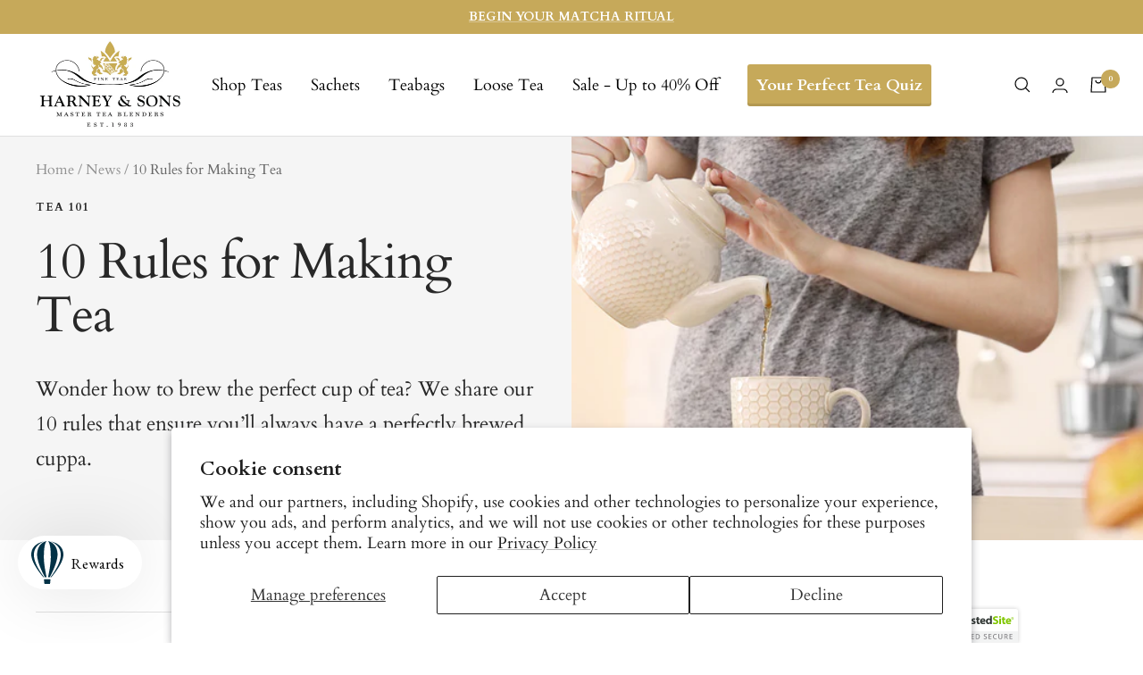

--- FILE ---
content_type: text/html; charset=utf-8
request_url: https://www.harney.com/en-gb/blogs/news/10-rules-for-making-tea
body_size: 44155
content:
<!doctype html><html class="no-js" lang="en" dir="ltr">
    <head>
    
    
    <meta charset="utf-8">
    <meta name="viewport" content="width=device-width, initial-scale=1.0, height=device-height, minimum-scale=1.0">
    <meta name="theme-color" content="#ffffff"><link rel="shortcut icon" href="//www.harney.com/cdn/shop/files/favicon_96x96.png?v=1613541291" type="image/png"><link rel="preconnect" href="https://cdn.shopify.com"><link rel="preconnect" href="https://fonts.shopifycdn.com" crossorigin><link rel="preload" as="style" href="//www.harney.com/cdn/shop/t/377/assets/theme.css?v=45652426801708192941764016966">
    <link rel="preload" as="script" href="//www.harney.com/cdn/shop/t/377/assets/vendor.js?v=31715688253868339281764016967">
    <link rel="preload" as="script" href="//www.harney.com/cdn/shop/t/377/assets/theme.js?v=7302871920934785931764016966"><meta name="twitter:image:alt" content="10 Rules for Making Tea">
    
  <script type="application/ld+json">
  {
    "@context": "https://schema.org",
    "@type": "BlogPosting",
    "mainEntityOfPage": "/en-gb/blogs/news/10-rules-for-making-tea",
    "articleSection": "News",
    "keywords": "Tea 101",
    "headline": "10 Rules for Making Tea",
    "description": "Wonder how to brew the perfect cup of tea? We share our 10 rules that ensure you’ll always have a perfectly brewed cuppa.",
    "dateCreated": "2021-02-03T14:01:38",
    "datePublished": "2021-02-04T12:00:00",
    "dateModified": "2021-02-04T12:00:00",
    "image": {
      "@type": "ImageObject",
      "url": "https://www.harney.com/cdn/shop/articles/Header_227681b3-6605-4189-a3a5-f2feb9982cc3.jpg?v=1612379178&width=1024",
      "image": "https://www.harney.com/cdn/shop/articles/Header_227681b3-6605-4189-a3a5-f2feb9982cc3.jpg?v=1612379178&width=1024",
      "name": "10 Rules for Making Tea",
      "width": "1024",
      "height": "1024"
    },
    "author": {
      "@type": "Person",
      "name": "Emeric Harney",
      "givenName": "Emeric",
      "familyName": "Harney"
    },
    "publisher": {
      "@type": "Organization",
      "name": "Harney \u0026amp; Sons Fine Teas"
    },
    "commentCount": 10,
    "comment": [{
          "@type": "Comment",
          "author": "Pamela Zajicek",
          "datePublished": "2024-10-16T16:38:36",
          "text": "\u003cp\u003eAfter purchasing and enjoying the long black box with huge assortment of wonderful teas and honey sticks, I can honestly say I really love some and I actually do like them all, especially with the honey sticks in ones I’m not sure of (if I like them or not, because I’m not familiar with them). So I agree with changing your tea flavor by adding a new one once a month (or more since that assortment allows for a more often change). Tea time is never boring, that’s for sure. Thank you for suggesting the long black  box. Paris will probably always  be my favorite,but I truly enjoy the assortment.\u003c\/p\u003e"
        },{
          "@type": "Comment",
          "author": "Sheridan Barkley",
          "datePublished": "2021-03-24T15:14:26",
          "text": "\u003cp\u003eJust love the taste and aroma of Hot Cinnamon tea‼️Real treat any time of day‼️\u003c\/p\u003e"
        },{
          "@type": "Comment",
          "author": "Larry Cracraft",
          "datePublished": "2021-03-02T14:30:35",
          "text": "\u003cp\u003eThanks for your information.  My mom always drank Tender Leaf tea for breakfast and we used Tender Leaf tea well sweetened for iced tea.  Of course we can’t get that any more but I am still looking for an equivalent for iced tea.  I do enjoy your Black Current both hot and iced.  I take a thermo of iced on my golf outings.\u003c\/p\u003e\n\u003cp\u003eI enjoy your Decaf Assam almost nightly during the winter and either the Peach Ginger, Black Current, or Black Cast Bourbon in the afternoon.\u003c\/p\u003e"
        },{
          "@type": "Comment",
          "author": "Susan B. Hall",
          "datePublished": "2021-02-17T10:36:41",
          "text": "\u003cp\u003eI’m jealous! Mr. Harney is both an innovative, passionate teamaker and a superb writer. \u003cbr\u003e\nWe already subscribe to # 10 — try a new tea every few weeks. That’s the only way to discover new favorites.\u003c\/p\u003e"
        },{
          "@type": "Comment",
          "author": "Beverly J Alcoser",
          "datePublished": "2021-02-08T10:51:17",
          "text": "\u003cp\u003eI didn’t know many of these facts except to use spring water and heat in\u003cbr\u003e\na tea kettle kept warm on the back of the wood stove. I was raised on a\u003cbr\u003e\ndairy farm. That is how I began drinking tea at a young age.Back then (many \u003cbr\u003e\nyears ago) we added milk because we had plenty of it. I just recently – about\u003cbr\u003e\n3-4 years started drinking it without milk. Don’t have access to FRESH milk\u003cbr\u003e\nany more.\u003c\/p\u003e"
        }]
  }
  </script>



  <script type="application/ld+json">
  {
    "@context": "https://schema.org",
    "@type": "BreadcrumbList",
  "itemListElement": [{
      "@type": "ListItem",
      "position": 1,
      "name": "Home",
      "item": "https://www.harney.com"
    },{
          "@type": "ListItem",
          "position": 2,
          "name": "News",
          "item": "https://www.harney.com/en-gb/blogs/news"
        }, {
          "@type": "ListItem",
          "position": 3,
          "name": "News",
          "item": "https://www.harney.com/en-gb/blogs/news/10-rules-for-making-tea"
        }]
  }
  </script>


    <link rel="preload" href="//www.harney.com/cdn/fonts/cardo/cardo_n4.8d7bdd0369840597cbb62dc8a447619701d8d34a.woff2" as="font" type="font/woff2" crossorigin><link rel="preload" href="//www.harney.com/cdn/fonts/cardo/cardo_n4.8d7bdd0369840597cbb62dc8a447619701d8d34a.woff2" as="font" type="font/woff2" crossorigin><style>
  /* Typography (heading) */
  @font-face {
  font-family: Cardo;
  font-weight: 400;
  font-style: normal;
  font-display: swap;
  src: url("//www.harney.com/cdn/fonts/cardo/cardo_n4.8d7bdd0369840597cbb62dc8a447619701d8d34a.woff2") format("woff2"),
       url("//www.harney.com/cdn/fonts/cardo/cardo_n4.23b63d1eff80cb5da813c4cccb6427058253ce24.woff") format("woff");
}

@font-face {
  font-family: Cardo;
  font-weight: 400;
  font-style: italic;
  font-display: swap;
  src: url("//www.harney.com/cdn/fonts/cardo/cardo_i4.0e32d2e32a36e77888e9a063b238f6034ace33a8.woff2") format("woff2"),
       url("//www.harney.com/cdn/fonts/cardo/cardo_i4.40eb4278c959c5ae2eecf636849faa186b42d298.woff") format("woff");
}

/* Typography (body) */
  @font-face {
  font-family: Cardo;
  font-weight: 400;
  font-style: normal;
  font-display: swap;
  src: url("//www.harney.com/cdn/fonts/cardo/cardo_n4.8d7bdd0369840597cbb62dc8a447619701d8d34a.woff2") format("woff2"),
       url("//www.harney.com/cdn/fonts/cardo/cardo_n4.23b63d1eff80cb5da813c4cccb6427058253ce24.woff") format("woff");
}

@font-face {
  font-family: Cardo;
  font-weight: 400;
  font-style: italic;
  font-display: swap;
  src: url("//www.harney.com/cdn/fonts/cardo/cardo_i4.0e32d2e32a36e77888e9a063b238f6034ace33a8.woff2") format("woff2"),
       url("//www.harney.com/cdn/fonts/cardo/cardo_i4.40eb4278c959c5ae2eecf636849faa186b42d298.woff") format("woff");
}

@font-face {
  font-family: Cardo;
  font-weight: 700;
  font-style: normal;
  font-display: swap;
  src: url("//www.harney.com/cdn/fonts/cardo/cardo_n7.d1764502b55968f897125797ed59f6abd5dc8593.woff2") format("woff2"),
       url("//www.harney.com/cdn/fonts/cardo/cardo_n7.b5d64d4147ade913d679fed9918dc44cbe8121d2.woff") format("woff");
}

:root {--heading-color: 51, 51, 51;
    --text-color: 51, 51, 51;
    --background: 255, 255, 255;
    --secondary-background: 245, 245, 245;
    --border-color: 224, 224, 224;
    --border-color-darker: 173, 173, 173;
    --success-color: 46, 158, 123;
    --success-background: 213, 236, 229;
    --error-color: 222, 42, 42;
    --error-background: 253, 240, 240;
    --primary-button-background: 198, 169, 90;
    --primary-button-text-color: 255, 255, 255;
    --secondary-button-background: 155, 131, 129;
    --secondary-button-text-color: 255, 255, 255;
    --product-star-rating: 246, 164, 41;
    --product-on-sale-accent: 222, 42, 42;
    --product-sold-out-accent: 111, 113, 155;
    --product-custom-label-background: 198, 169, 90;
    --product-custom-label-text-color: 0, 0, 0;
    --product-custom-label-2-background: 243, 255, 52;
    --product-custom-label-2-text-color: 0, 0, 0;
    --product-low-stock-text-color: 222, 42, 42;
    --product-in-stock-text-color: 46, 158, 123;
    --loading-bar-background: 51, 51, 51;

    /* We duplicate some "base" colors as root colors, which is useful to use on drawer elements or popover without. Those should not be overridden to avoid issues */
    --root-heading-color: 51, 51, 51;
    --root-text-color: 51, 51, 51;
    --root-background: 255, 255, 255;
    --root-border-color: 224, 224, 224;
    --root-primary-button-background: 198, 169, 90;
    --root-primary-button-text-color: 255, 255, 255;

    --base-font-size: 18px;
    --heading-font-family: Cardo, serif;
    --heading-font-weight: 400;
    --heading-font-style: normal;
    --heading-text-transform: normal;
    --text-font-family: Cardo, serif;
    --text-font-weight: 400;
    --text-font-style: normal;
    --text-font-bold-weight: 700;

    /* Typography (font size) */
    --heading-xxsmall-font-size: 11px;
    --heading-xsmall-font-size: 11px;
    --heading-small-font-size: 12px;
    --heading-large-font-size: 36px;
    --heading-h1-font-size: 36px;
    --heading-h2-font-size: 30px;
    --heading-h3-font-size: 26px;
    --heading-h4-font-size: 24px;
    --heading-h5-font-size: 20px;
    --heading-h6-font-size: 16px;

    /* Control the look and feel of the theme by changing radius of various elements */
    --button-border-radius: 2px;
    --block-border-radius: 0px;
    --block-border-radius-reduced: 0px;
    --color-swatch-border-radius: 100%;

    /* Button size */
    --button-height: 48px;
    --button-small-height: 40px;

    /* Form related */
    --form-input-field-height: 48px;
    --form-input-gap: 16px;
    --form-submit-margin: 24px;

    /* Product listing related variables */
    --product-list-block-spacing: 32px;

    /* Video related */
    --play-button-background: 255, 255, 255;
    --play-button-arrow: 51, 51, 51;

    /* RTL support */
    --transform-logical-flip: 1;
    --transform-origin-start: left;
    --transform-origin-end: right;

    /* Other */
    --zoom-cursor-svg-url: url(//www.harney.com/cdn/shop/t/377/assets/zoom-cursor.svg?v=123091989385119728031764016996);
    --arrow-right-svg-url: url(//www.harney.com/cdn/shop/t/377/assets/arrow-right.svg?v=167384739731615220301764016996);
    --arrow-left-svg-url: url(//www.harney.com/cdn/shop/t/377/assets/arrow-left.svg?v=67347314378257995721764016996);

    /* Some useful variables that we can reuse in our CSS. Some explanation are needed for some of them:
       - container-max-width-minus-gutters: represents the container max width without the edge gutters
       - container-outer-width: considering the screen width, represent all the space outside the container
       - container-outer-margin: same as container-outer-width but get set to 0 inside a container
       - container-inner-width: the effective space inside the container (minus gutters)
       - grid-column-width: represents the width of a single column of the grid
       - vertical-breather: this is a variable that defines the global "spacing" between sections, and inside the section
                            to create some "breath" and minimum spacing
     */
    --container-max-width: 1600px;
    --container-gutter: 24px;
    --container-max-width-minus-gutters: calc(var(--container-max-width) - (var(--container-gutter)) * 2);
    --container-outer-width: max(calc((100vw - var(--container-max-width-minus-gutters)) / 2), var(--container-gutter));
    --container-outer-margin: var(--container-outer-width);
    --container-inner-width: calc(100vw - var(--container-outer-width) * 2);

    --grid-column-count: 10;
    --grid-gap: 24px;
    --grid-column-width: calc((100vw - var(--container-outer-width) * 2 - var(--grid-gap) * (var(--grid-column-count) - 1)) / var(--grid-column-count));

    --vertical-breather: 48px;
    --vertical-breather-tight: 48px;

    /* Shopify related variables */
    --payment-terms-background-color: #ffffff;
  }

  @media screen and (min-width: 741px) {
    :root {
      --container-gutter: 40px;
      --grid-column-count: 20;
      --vertical-breather: 64px;
      --vertical-breather-tight: 64px;

      /* Typography (font size) */
      --heading-xsmall-font-size: 12px;
      --heading-small-font-size: 13px;
      --heading-large-font-size: 52px;
      --heading-h1-font-size: 48px;
      --heading-h2-font-size: 38px;
      --heading-h3-font-size: 32px;
      --heading-h4-font-size: 24px;
      --heading-h5-font-size: 20px;
      --heading-h6-font-size: 18px;

      /* Form related */
      --form-input-field-height: 52px;
      --form-submit-margin: 32px;

      /* Button size */
      --button-height: 52px;
      --button-small-height: 44px;
    }
  }

  @media screen and (min-width: 1200px) {
    :root {
      --vertical-breather: 80px;
      --vertical-breather-tight: 64px;
      --product-list-block-spacing: 48px;

      /* Typography */
      --heading-large-font-size: 64px;
      --heading-h1-font-size: 56px;
      --heading-h2-font-size: 48px;
      --heading-h3-font-size: 36px;
      --heading-h4-font-size: 30px;
      --heading-h5-font-size: 24px;
      --heading-h6-font-size: 18px;
    }
  }

  @media screen and (min-width: 1600px) {
    :root {
      --vertical-breather: 90px;
      --vertical-breather-tight: 64px;
    }
  }
</style>
    <script>
  // This allows to expose several variables to the global scope, to be used in scripts
  window.themeVariables = {
    settings: {
      direction: "ltr",
      pageType: "article",
      cartCount: 0,
      moneyFormat: "$ {{amount}}",
      moneyWithCurrencyFormat: "$ {{amount}} USD",
      showVendor: false,
      discountMode: "percentage",
      currencyCodeEnabled: false,
      cartType: "drawer",
      cartCurrency: "USD",
      mobileZoomFactor: 2.5
    },

    routes: {
      host: "www.harney.com",
      rootUrl: "\/en-gb",
      rootUrlWithoutSlash: "\/en-gb",
      cartUrl: "\/en-gb\/cart",
      cartAddUrl: "\/en-gb\/cart\/add",
      cartChangeUrl: "\/en-gb\/cart\/change",
      searchUrl: "\/en-gb\/search",
      predictiveSearchUrl: "\/en-gb\/search\/suggest",
      productRecommendationsUrl: "\/en-gb\/recommendations\/products"
    },

    strings: {
      accessibilityDelete: "Delete",
      accessibilityClose: "Close",
      collectionSoldOut: "Sold out",
      collectionDiscount: "Save @savings@",
      productSalePrice: "Sale price",
      productRegularPrice: "Regular price",
      productFormUnavailable: "Unavailable",
      productFormSoldOut: "Sold out",
      productFormPreOrder: "Pre-order",
      productFormAddToCart: "Add to Cart",
      searchNoResults: "No results could be found.",
      searchNewSearch: "New search",
      searchProducts: "Products",
      searchArticles: "Journal",
      searchPages: "Pages",
      searchCollections: "Collections",
      cartViewCart: "View cart",
      cartItemAdded: "Item added to your cart!",
      cartItemAddedShort: "Added to your cart!",
      cartAddOrderNote: "Add order note",
      cartEditOrderNote: "Edit order note",
      shippingEstimatorNoResults: "Sorry, we do not ship to your address.",
      shippingEstimatorOneResult: "There is one shipping rate for your address:",
      shippingEstimatorMultipleResults: "There are several shipping rates for your address:",
      shippingEstimatorError: "One or more error occurred while retrieving shipping rates:"
    },

    libs: {
      flickity: "\/\/www.harney.com\/cdn\/shop\/t\/377\/assets\/flickity.js?v=176646718982628074891764016963",
      photoswipe: "\/\/www.harney.com\/cdn\/shop\/t\/377\/assets\/photoswipe.js?v=132268647426145925301764016965",
      qrCode: "\/\/www.harney.com\/cdn\/shopifycloud\/storefront\/assets\/themes_support\/vendor\/qrcode-3f2b403b.js"
    },

    breakpoints: {
      phone: 'screen and (max-width: 740px)',
      tablet: 'screen and (min-width: 741px) and (max-width: 999px)',
      tabletAndUp: 'screen and (min-width: 741px)',
      pocket: 'screen and (max-width: 999px)',
      lap: 'screen and (min-width: 1000px) and (max-width: 1199px)',
      lapAndUp: 'screen and (min-width: 1000px)',
      desktop: 'screen and (min-width: 1200px)',
      wide: 'screen and (min-width: 1400px)'
    }
  };

  window.addEventListener('pageshow', async () => {
    const cartContent = await (await fetch(`${window.themeVariables.routes.cartUrl}.js`, {cache: 'reload'})).json();
    document.documentElement.dispatchEvent(new CustomEvent('cart:refresh', {detail: {cart: cartContent}}));
  });

  if ('noModule' in HTMLScriptElement.prototype) {
    // Old browsers (like IE) that does not support module will be considered as if not executing JS at all
    document.documentElement.className = document.documentElement.className.replace('no-js', 'js');

    requestAnimationFrame(() => {
      const viewportHeight = (window.visualViewport ? window.visualViewport.height : document.documentElement.clientHeight);
      document.documentElement.style.setProperty('--window-height',viewportHeight + 'px');
    });
  }</script>

    <link rel="stylesheet" href="//www.harney.com/cdn/shop/t/377/assets/theme.css?v=45652426801708192941764016966">
    <link rel="stylesheet" href="https://use.typekit.net/qxx2foo.css">
    <link rel="stylesheet" href="//www.harney.com/cdn/shop/t/377/assets/custom.css?v=27444568613801737661769629607">
      
    <link rel="preload" href="//www.harney.com/cdn/shop/t/377/assets/design-pack-styles.css?v=173712910775263944171764016962" as="style">
    <link href="//www.harney.com/cdn/shop/t/377/assets/design-pack-styles.css?v=173712910775263944171764016962" rel="stylesheet" type="text/css" media="all" />
      
    <script src="//www.harney.com/cdn/shop/t/377/assets/lazysizes.min.js?v=114800795892960918641764016964" defer></script>
    <script src="//www.harney.com/cdn/shop/t/377/assets/jquery.min.js?v=81049236547974671631764016964" defer></script>
    <script src="//www.harney.com/cdn/shop/t/377/assets/vendor.js?v=31715688253868339281764016967" defer></script>
    <script src="//www.harney.com/cdn/shop/t/377/assets/theme.js?v=7302871920934785931764016966" defer></script>
    <script src="//www.harney.com/cdn/shop/t/377/assets/custom.js?v=21779648957327286831769114623" defer></script>
    <script src="//www.harney.com/cdn/shop/t/377/assets/flickity.min.js?v=97911163996048979671764016963" defer></script><script src="//www.harney.com/cdn/shop/t/377/assets/postcardqr.js?v=101664587025254731371764016965" defer></script>

    
<script>window.performance && window.performance.mark && window.performance.mark('shopify.content_for_header.start');</script><meta name="google-site-verification" content="OYQmKixsyBz4IbHbOdr8J51LEIpXBFDgK-h9_Kdd3Y0">
<meta name="facebook-domain-verification" content="25w9dgjdctaqm645110b4eey9lvyjm">
<meta id="shopify-digital-wallet" name="shopify-digital-wallet" content="/12341342/digital_wallets/dialog">
<meta name="shopify-checkout-api-token" content="d477523f338a560b3bbbea4437887eb4">
<meta id="in-context-paypal-metadata" data-shop-id="12341342" data-venmo-supported="false" data-environment="production" data-locale="en_US" data-paypal-v4="true" data-currency="USD">
<link rel="alternate" type="application/atom+xml" title="Feed" href="/en-gb/blogs/news.atom" />
<link rel="alternate" hreflang="x-default" href="https://www.harney.com/blogs/news/10-rules-for-making-tea">
<link rel="alternate" hreflang="en" href="https://www.harney.com/blogs/news/10-rules-for-making-tea">
<link rel="alternate" hreflang="en-AU" href="https://www.harney.com/en-au/blogs/news/10-rules-for-making-tea">
<link rel="alternate" hreflang="en-PT" href="https://www.harney.com/en-pt/blogs/news/10-rules-for-making-tea">
<link rel="alternate" hreflang="en-GB" href="https://www.harney.com/en-gb/blogs/news/10-rules-for-making-tea">
<link rel="alternate" hreflang="en-DE" href="https://www.harney.com/en-de/blogs/news/10-rules-for-making-tea">
<link rel="alternate" hreflang="en-JP" href="https://www.harney.com/en-jp/blogs/news/10-rules-for-making-tea">
<script async="async" src="/checkouts/internal/preloads.js?locale=en-GB"></script>
<link rel="preconnect" href="https://shop.app" crossorigin="anonymous">
<script async="async" src="https://shop.app/checkouts/internal/preloads.js?locale=en-GB&shop_id=12341342" crossorigin="anonymous"></script>
<script id="apple-pay-shop-capabilities" type="application/json">{"shopId":12341342,"countryCode":"US","currencyCode":"USD","merchantCapabilities":["supports3DS"],"merchantId":"gid:\/\/shopify\/Shop\/12341342","merchantName":"Harney \u0026 Sons Fine Teas","requiredBillingContactFields":["postalAddress","email"],"requiredShippingContactFields":["postalAddress","email"],"shippingType":"shipping","supportedNetworks":["visa","masterCard","amex","discover","elo","jcb"],"total":{"type":"pending","label":"Harney \u0026 Sons Fine Teas","amount":"1.00"},"shopifyPaymentsEnabled":true,"supportsSubscriptions":true}</script>
<script id="shopify-features" type="application/json">{"accessToken":"d477523f338a560b3bbbea4437887eb4","betas":["rich-media-storefront-analytics"],"domain":"www.harney.com","predictiveSearch":true,"shopId":12341342,"locale":"en"}</script>
<script>var Shopify = Shopify || {};
Shopify.shop = "harney.myshopify.com";
Shopify.locale = "en";
Shopify.currency = {"active":"USD","rate":"1.0"};
Shopify.country = "GB";
Shopify.theme = {"name":"11.24 LIVE | Main Menu UPDATE","id":136407089223,"schema_name":"Focal","schema_version":"🔒 10.1.0","theme_store_id":null,"role":"main"};
Shopify.theme.handle = "null";
Shopify.theme.style = {"id":null,"handle":null};
Shopify.cdnHost = "www.harney.com/cdn";
Shopify.routes = Shopify.routes || {};
Shopify.routes.root = "/en-gb/";</script>
<script type="module">!function(o){(o.Shopify=o.Shopify||{}).modules=!0}(window);</script>
<script>!function(o){function n(){var o=[];function n(){o.push(Array.prototype.slice.apply(arguments))}return n.q=o,n}var t=o.Shopify=o.Shopify||{};t.loadFeatures=n(),t.autoloadFeatures=n()}(window);</script>
<script>
  window.ShopifyPay = window.ShopifyPay || {};
  window.ShopifyPay.apiHost = "shop.app\/pay";
  window.ShopifyPay.redirectState = null;
</script>
<script id="shop-js-analytics" type="application/json">{"pageType":"article"}</script>
<script defer="defer" async type="module" src="//www.harney.com/cdn/shopifycloud/shop-js/modules/v2/client.init-shop-cart-sync_BN7fPSNr.en.esm.js"></script>
<script defer="defer" async type="module" src="//www.harney.com/cdn/shopifycloud/shop-js/modules/v2/chunk.common_Cbph3Kss.esm.js"></script>
<script defer="defer" async type="module" src="//www.harney.com/cdn/shopifycloud/shop-js/modules/v2/chunk.modal_DKumMAJ1.esm.js"></script>
<script type="module">
  await import("//www.harney.com/cdn/shopifycloud/shop-js/modules/v2/client.init-shop-cart-sync_BN7fPSNr.en.esm.js");
await import("//www.harney.com/cdn/shopifycloud/shop-js/modules/v2/chunk.common_Cbph3Kss.esm.js");
await import("//www.harney.com/cdn/shopifycloud/shop-js/modules/v2/chunk.modal_DKumMAJ1.esm.js");

  window.Shopify.SignInWithShop?.initShopCartSync?.({"fedCMEnabled":true,"windoidEnabled":true});

</script>
<script>
  window.Shopify = window.Shopify || {};
  if (!window.Shopify.featureAssets) window.Shopify.featureAssets = {};
  window.Shopify.featureAssets['shop-js'] = {"shop-cart-sync":["modules/v2/client.shop-cart-sync_CJVUk8Jm.en.esm.js","modules/v2/chunk.common_Cbph3Kss.esm.js","modules/v2/chunk.modal_DKumMAJ1.esm.js"],"init-fed-cm":["modules/v2/client.init-fed-cm_7Fvt41F4.en.esm.js","modules/v2/chunk.common_Cbph3Kss.esm.js","modules/v2/chunk.modal_DKumMAJ1.esm.js"],"init-shop-email-lookup-coordinator":["modules/v2/client.init-shop-email-lookup-coordinator_Cc088_bR.en.esm.js","modules/v2/chunk.common_Cbph3Kss.esm.js","modules/v2/chunk.modal_DKumMAJ1.esm.js"],"init-windoid":["modules/v2/client.init-windoid_hPopwJRj.en.esm.js","modules/v2/chunk.common_Cbph3Kss.esm.js","modules/v2/chunk.modal_DKumMAJ1.esm.js"],"shop-button":["modules/v2/client.shop-button_B0jaPSNF.en.esm.js","modules/v2/chunk.common_Cbph3Kss.esm.js","modules/v2/chunk.modal_DKumMAJ1.esm.js"],"shop-cash-offers":["modules/v2/client.shop-cash-offers_DPIskqss.en.esm.js","modules/v2/chunk.common_Cbph3Kss.esm.js","modules/v2/chunk.modal_DKumMAJ1.esm.js"],"shop-toast-manager":["modules/v2/client.shop-toast-manager_CK7RT69O.en.esm.js","modules/v2/chunk.common_Cbph3Kss.esm.js","modules/v2/chunk.modal_DKumMAJ1.esm.js"],"init-shop-cart-sync":["modules/v2/client.init-shop-cart-sync_BN7fPSNr.en.esm.js","modules/v2/chunk.common_Cbph3Kss.esm.js","modules/v2/chunk.modal_DKumMAJ1.esm.js"],"init-customer-accounts-sign-up":["modules/v2/client.init-customer-accounts-sign-up_CfPf4CXf.en.esm.js","modules/v2/client.shop-login-button_DeIztwXF.en.esm.js","modules/v2/chunk.common_Cbph3Kss.esm.js","modules/v2/chunk.modal_DKumMAJ1.esm.js"],"pay-button":["modules/v2/client.pay-button_CgIwFSYN.en.esm.js","modules/v2/chunk.common_Cbph3Kss.esm.js","modules/v2/chunk.modal_DKumMAJ1.esm.js"],"init-customer-accounts":["modules/v2/client.init-customer-accounts_DQ3x16JI.en.esm.js","modules/v2/client.shop-login-button_DeIztwXF.en.esm.js","modules/v2/chunk.common_Cbph3Kss.esm.js","modules/v2/chunk.modal_DKumMAJ1.esm.js"],"avatar":["modules/v2/client.avatar_BTnouDA3.en.esm.js"],"init-shop-for-new-customer-accounts":["modules/v2/client.init-shop-for-new-customer-accounts_CsZy_esa.en.esm.js","modules/v2/client.shop-login-button_DeIztwXF.en.esm.js","modules/v2/chunk.common_Cbph3Kss.esm.js","modules/v2/chunk.modal_DKumMAJ1.esm.js"],"shop-follow-button":["modules/v2/client.shop-follow-button_BRMJjgGd.en.esm.js","modules/v2/chunk.common_Cbph3Kss.esm.js","modules/v2/chunk.modal_DKumMAJ1.esm.js"],"checkout-modal":["modules/v2/client.checkout-modal_B9Drz_yf.en.esm.js","modules/v2/chunk.common_Cbph3Kss.esm.js","modules/v2/chunk.modal_DKumMAJ1.esm.js"],"shop-login-button":["modules/v2/client.shop-login-button_DeIztwXF.en.esm.js","modules/v2/chunk.common_Cbph3Kss.esm.js","modules/v2/chunk.modal_DKumMAJ1.esm.js"],"lead-capture":["modules/v2/client.lead-capture_DXYzFM3R.en.esm.js","modules/v2/chunk.common_Cbph3Kss.esm.js","modules/v2/chunk.modal_DKumMAJ1.esm.js"],"shop-login":["modules/v2/client.shop-login_CA5pJqmO.en.esm.js","modules/v2/chunk.common_Cbph3Kss.esm.js","modules/v2/chunk.modal_DKumMAJ1.esm.js"],"payment-terms":["modules/v2/client.payment-terms_BxzfvcZJ.en.esm.js","modules/v2/chunk.common_Cbph3Kss.esm.js","modules/v2/chunk.modal_DKumMAJ1.esm.js"]};
</script>
<script>(function() {
  var isLoaded = false;
  function asyncLoad() {
    if (isLoaded) return;
    isLoaded = true;
    var urls = ["\/\/cdn.ywxi.net\/js\/1.js?shop=harney.myshopify.com","\/\/cdn.ywxi.net\/js\/partner-shopify.js?shop=harney.myshopify.com","https:\/\/cdn.verifypass.com\/seller\/launcher.js?shop=harney.myshopify.com","https:\/\/static.rechargecdn.com\/assets\/js\/widget.min.js?shop=harney.myshopify.com","https:\/\/str.rise-ai.com\/?shop=harney.myshopify.com","https:\/\/strn.rise-ai.com\/?shop=harney.myshopify.com","https:\/\/design-packs.herokuapp.com\/design_packs_file.js?shop=harney.myshopify.com","https:\/\/assets.dailykarma.io\/prod\/init-v3.js?v2\u0026shop=harney.myshopify.com","\/\/cdn.shopify.com\/proxy\/abf7dee85a1348699235e68ecd1016e763a8035aa6d96081bc8dc190431925ff\/s3-us-west-2.amazonaws.com\/jsstore\/a\/K97HX7Q\/reids.js?shop=harney.myshopify.com\u0026sp-cache-control=cHVibGljLCBtYXgtYWdlPTkwMA","https:\/\/pdq-scripts.pdqprod.link\/pdq-plugins.js?shop=harney.myshopify.com","\/\/cdn.shopify.com\/proxy\/3f26d0ea5207c18965a0554cebdb560d4bdbf1a72904526427c9b5bba576060f\/app.retention.com\/shopify\/shopify_app_add_to_cart_script.js?shop=harney.myshopify.com\u0026sp-cache-control=cHVibGljLCBtYXgtYWdlPTkwMA","https:\/\/connect.nosto.com\/include\/script\/shopify-12341342.js?shop=harney.myshopify.com","\/\/cdn.trustedsite.com\/js\/partner-shopify.js?shop=harney.myshopify.com","https:\/\/app.octaneai.com\/dyj8gkiqrrypbiv7\/shopify.js?x=BxImYK7h9bOlOijm\u0026shop=harney.myshopify.com","\/\/cdn.shopify.com\/proxy\/5922f0d0dfa74938a4e8f2b7bc4a86d21b5bd1bc5c23db38f2d6620ce50370ff\/tags.akohub.com\/widget.js?id=a910a481f54cf9368dbc98000b7ab260c3284db3878ca098260630f6c5905949\u0026ts=1760630283924\u0026shop=harney.myshopify.com\u0026sp-cache-control=cHVibGljLCBtYXgtYWdlPTkwMA","https:\/\/cdn.shopify.com\/s\/files\/1\/1234\/1342\/t\/377\/assets\/yoast-active-script.js?v=1764016967\u0026shop=harney.myshopify.com","https:\/\/cdn.shopify.com\/s\/files\/1\/1234\/1342\/t\/377\/assets\/instant-pixel-site_4721b400c4b3446797233be333f71a44.js?v=1769634417\u0026shop=harney.myshopify.com"];
    for (var i = 0; i < urls.length; i++) {
      var s = document.createElement('script');
      s.type = 'text/javascript';
      s.async = true;
      s.src = urls[i];
      var x = document.getElementsByTagName('script')[0];
      x.parentNode.insertBefore(s, x);
    }
  };
  if(window.attachEvent) {
    window.attachEvent('onload', asyncLoad);
  } else {
    window.addEventListener('load', asyncLoad, false);
  }
})();</script>
<script id="__st">var __st={"a":12341342,"offset":-18000,"reqid":"23c2bfdf-155f-4ec0-99f5-9996969db642-1770028869","pageurl":"www.harney.com\/en-gb\/blogs\/news\/10-rules-for-making-tea","s":"articles-477322149959","u":"6e176fea533a","p":"article","rtyp":"article","rid":477322149959};</script>
<script>window.ShopifyPaypalV4VisibilityTracking = true;</script>
<script id="captcha-bootstrap">!function(){'use strict';const t='contact',e='account',n='new_comment',o=[[t,t],['blogs',n],['comments',n],[t,'customer']],c=[[e,'customer_login'],[e,'guest_login'],[e,'recover_customer_password'],[e,'create_customer']],r=t=>t.map((([t,e])=>`form[action*='/${t}']:not([data-nocaptcha='true']) input[name='form_type'][value='${e}']`)).join(','),a=t=>()=>t?[...document.querySelectorAll(t)].map((t=>t.form)):[];function s(){const t=[...o],e=r(t);return a(e)}const i='password',u='form_key',d=['recaptcha-v3-token','g-recaptcha-response','h-captcha-response',i],f=()=>{try{return window.sessionStorage}catch{return}},m='__shopify_v',_=t=>t.elements[u];function p(t,e,n=!1){try{const o=window.sessionStorage,c=JSON.parse(o.getItem(e)),{data:r}=function(t){const{data:e,action:n}=t;return t[m]||n?{data:e,action:n}:{data:t,action:n}}(c);for(const[e,n]of Object.entries(r))t.elements[e]&&(t.elements[e].value=n);n&&o.removeItem(e)}catch(o){console.error('form repopulation failed',{error:o})}}const l='form_type',E='cptcha';function T(t){t.dataset[E]=!0}const w=window,h=w.document,L='Shopify',v='ce_forms',y='captcha';let A=!1;((t,e)=>{const n=(g='f06e6c50-85a8-45c8-87d0-21a2b65856fe',I='https://cdn.shopify.com/shopifycloud/storefront-forms-hcaptcha/ce_storefront_forms_captcha_hcaptcha.v1.5.2.iife.js',D={infoText:'Protected by hCaptcha',privacyText:'Privacy',termsText:'Terms'},(t,e,n)=>{const o=w[L][v],c=o.bindForm;if(c)return c(t,g,e,D).then(n);var r;o.q.push([[t,g,e,D],n]),r=I,A||(h.body.append(Object.assign(h.createElement('script'),{id:'captcha-provider',async:!0,src:r})),A=!0)});var g,I,D;w[L]=w[L]||{},w[L][v]=w[L][v]||{},w[L][v].q=[],w[L][y]=w[L][y]||{},w[L][y].protect=function(t,e){n(t,void 0,e),T(t)},Object.freeze(w[L][y]),function(t,e,n,w,h,L){const[v,y,A,g]=function(t,e,n){const i=e?o:[],u=t?c:[],d=[...i,...u],f=r(d),m=r(i),_=r(d.filter((([t,e])=>n.includes(e))));return[a(f),a(m),a(_),s()]}(w,h,L),I=t=>{const e=t.target;return e instanceof HTMLFormElement?e:e&&e.form},D=t=>v().includes(t);t.addEventListener('submit',(t=>{const e=I(t);if(!e)return;const n=D(e)&&!e.dataset.hcaptchaBound&&!e.dataset.recaptchaBound,o=_(e),c=g().includes(e)&&(!o||!o.value);(n||c)&&t.preventDefault(),c&&!n&&(function(t){try{if(!f())return;!function(t){const e=f();if(!e)return;const n=_(t);if(!n)return;const o=n.value;o&&e.removeItem(o)}(t);const e=Array.from(Array(32),(()=>Math.random().toString(36)[2])).join('');!function(t,e){_(t)||t.append(Object.assign(document.createElement('input'),{type:'hidden',name:u})),t.elements[u].value=e}(t,e),function(t,e){const n=f();if(!n)return;const o=[...t.querySelectorAll(`input[type='${i}']`)].map((({name:t})=>t)),c=[...d,...o],r={};for(const[a,s]of new FormData(t).entries())c.includes(a)||(r[a]=s);n.setItem(e,JSON.stringify({[m]:1,action:t.action,data:r}))}(t,e)}catch(e){console.error('failed to persist form',e)}}(e),e.submit())}));const S=(t,e)=>{t&&!t.dataset[E]&&(n(t,e.some((e=>e===t))),T(t))};for(const o of['focusin','change'])t.addEventListener(o,(t=>{const e=I(t);D(e)&&S(e,y())}));const B=e.get('form_key'),M=e.get(l),P=B&&M;t.addEventListener('DOMContentLoaded',(()=>{const t=y();if(P)for(const e of t)e.elements[l].value===M&&p(e,B);[...new Set([...A(),...v().filter((t=>'true'===t.dataset.shopifyCaptcha))])].forEach((e=>S(e,t)))}))}(h,new URLSearchParams(w.location.search),n,t,e,['guest_login'])})(!1,!0)}();</script>
<script integrity="sha256-4kQ18oKyAcykRKYeNunJcIwy7WH5gtpwJnB7kiuLZ1E=" data-source-attribution="shopify.loadfeatures" defer="defer" src="//www.harney.com/cdn/shopifycloud/storefront/assets/storefront/load_feature-a0a9edcb.js" crossorigin="anonymous"></script>
<script crossorigin="anonymous" defer="defer" src="//www.harney.com/cdn/shopifycloud/storefront/assets/shopify_pay/storefront-65b4c6d7.js?v=20250812"></script>
<script data-source-attribution="shopify.dynamic_checkout.dynamic.init">var Shopify=Shopify||{};Shopify.PaymentButton=Shopify.PaymentButton||{isStorefrontPortableWallets:!0,init:function(){window.Shopify.PaymentButton.init=function(){};var t=document.createElement("script");t.src="https://www.harney.com/cdn/shopifycloud/portable-wallets/latest/portable-wallets.en.js",t.type="module",document.head.appendChild(t)}};
</script>
<script data-source-attribution="shopify.dynamic_checkout.buyer_consent">
  function portableWalletsHideBuyerConsent(e){var t=document.getElementById("shopify-buyer-consent"),n=document.getElementById("shopify-subscription-policy-button");t&&n&&(t.classList.add("hidden"),t.setAttribute("aria-hidden","true"),n.removeEventListener("click",e))}function portableWalletsShowBuyerConsent(e){var t=document.getElementById("shopify-buyer-consent"),n=document.getElementById("shopify-subscription-policy-button");t&&n&&(t.classList.remove("hidden"),t.removeAttribute("aria-hidden"),n.addEventListener("click",e))}window.Shopify?.PaymentButton&&(window.Shopify.PaymentButton.hideBuyerConsent=portableWalletsHideBuyerConsent,window.Shopify.PaymentButton.showBuyerConsent=portableWalletsShowBuyerConsent);
</script>
<script data-source-attribution="shopify.dynamic_checkout.cart.bootstrap">document.addEventListener("DOMContentLoaded",(function(){function t(){return document.querySelector("shopify-accelerated-checkout-cart, shopify-accelerated-checkout")}if(t())Shopify.PaymentButton.init();else{new MutationObserver((function(e,n){t()&&(Shopify.PaymentButton.init(),n.disconnect())})).observe(document.body,{childList:!0,subtree:!0})}}));
</script>
<script id='scb4127' type='text/javascript' async='' src='https://www.harney.com/cdn/shopifycloud/privacy-banner/storefront-banner.js'></script><link id="shopify-accelerated-checkout-styles" rel="stylesheet" media="screen" href="https://www.harney.com/cdn/shopifycloud/portable-wallets/latest/accelerated-checkout-backwards-compat.css" crossorigin="anonymous">
<style id="shopify-accelerated-checkout-cart">
        #shopify-buyer-consent {
  margin-top: 1em;
  display: inline-block;
  width: 100%;
}

#shopify-buyer-consent.hidden {
  display: none;
}

#shopify-subscription-policy-button {
  background: none;
  border: none;
  padding: 0;
  text-decoration: underline;
  font-size: inherit;
  cursor: pointer;
}

#shopify-subscription-policy-button::before {
  box-shadow: none;
}

      </style>

<script>window.performance && window.performance.mark && window.performance.mark('shopify.content_for_header.end');</script>
    
    
    
    <style>
    .stamped-launcher-button { display: none !important; }
    </style>
    
<!-- BEGIN app block: shopify://apps/klaviyo-email-marketing-sms/blocks/klaviyo-onsite-embed/2632fe16-c075-4321-a88b-50b567f42507 -->












  <script async src="https://static.klaviyo.com/onsite/js/CNszUC/klaviyo.js?company_id=CNszUC"></script>
  <script>!function(){if(!window.klaviyo){window._klOnsite=window._klOnsite||[];try{window.klaviyo=new Proxy({},{get:function(n,i){return"push"===i?function(){var n;(n=window._klOnsite).push.apply(n,arguments)}:function(){for(var n=arguments.length,o=new Array(n),w=0;w<n;w++)o[w]=arguments[w];var t="function"==typeof o[o.length-1]?o.pop():void 0,e=new Promise((function(n){window._klOnsite.push([i].concat(o,[function(i){t&&t(i),n(i)}]))}));return e}}})}catch(n){window.klaviyo=window.klaviyo||[],window.klaviyo.push=function(){var n;(n=window._klOnsite).push.apply(n,arguments)}}}}();</script>

  




  <script>
    window.klaviyoReviewsProductDesignMode = false
  </script>



  <!-- BEGIN app snippet: customer-hub-data --><script>
  if (!window.customerHub) {
    window.customerHub = {};
  }
  window.customerHub.storefrontRoutes = {
    login: "https://www.harney.com/customer_authentication/redirect?locale=en&region_country=GB?return_url=%2F%23k-hub",
    register: "https://shopify.com/12341342/account?locale=en?return_url=%2F%23k-hub",
    logout: "/en-gb/account/logout",
    profile: "/en-gb/account",
    addresses: "/en-gb/account/addresses",
  };
  
  window.customerHub.userId = null;
  
  window.customerHub.storeDomain = "harney.myshopify.com";

  

  
    window.customerHub.storeLocale = {
        currentLanguage: 'en',
        currentCountry: 'GB',
        availableLanguages: [
          
            {
              iso_code: 'en',
              endonym_name: 'English'
            }
          
        ],
        availableCountries: [
          
            {
              iso_code: 'AR',
              name: 'Argentina',
              currency_code: 'ARS'
            },
          
            {
              iso_code: 'AM',
              name: 'Armenia',
              currency_code: 'USD'
            },
          
            {
              iso_code: 'AU',
              name: 'Australia',
              currency_code: 'USD'
            },
          
            {
              iso_code: 'AT',
              name: 'Austria',
              currency_code: 'USD'
            },
          
            {
              iso_code: 'BS',
              name: 'Bahamas',
              currency_code: 'USD'
            },
          
            {
              iso_code: 'BH',
              name: 'Bahrain',
              currency_code: 'USD'
            },
          
            {
              iso_code: 'BB',
              name: 'Barbados',
              currency_code: 'USD'
            },
          
            {
              iso_code: 'BE',
              name: 'Belgium',
              currency_code: 'USD'
            },
          
            {
              iso_code: 'BN',
              name: 'Brunei',
              currency_code: 'USD'
            },
          
            {
              iso_code: 'KH',
              name: 'Cambodia',
              currency_code: 'USD'
            },
          
            {
              iso_code: 'CA',
              name: 'Canada',
              currency_code: 'USD'
            },
          
            {
              iso_code: 'KY',
              name: 'Cayman Islands',
              currency_code: 'USD'
            },
          
            {
              iso_code: 'CL',
              name: 'Chile',
              currency_code: 'USD'
            },
          
            {
              iso_code: 'CN',
              name: 'China',
              currency_code: 'USD'
            },
          
            {
              iso_code: 'CO',
              name: 'Colombia',
              currency_code: 'USD'
            },
          
            {
              iso_code: 'CR',
              name: 'Costa Rica',
              currency_code: 'USD'
            },
          
            {
              iso_code: 'CY',
              name: 'Cyprus',
              currency_code: 'USD'
            },
          
            {
              iso_code: 'CZ',
              name: 'Czechia',
              currency_code: 'CZK'
            },
          
            {
              iso_code: 'DK',
              name: 'Denmark',
              currency_code: 'USD'
            },
          
            {
              iso_code: 'EC',
              name: 'Ecuador',
              currency_code: 'USD'
            },
          
            {
              iso_code: 'SV',
              name: 'El Salvador',
              currency_code: 'USD'
            },
          
            {
              iso_code: 'FI',
              name: 'Finland',
              currency_code: 'USD'
            },
          
            {
              iso_code: 'FR',
              name: 'France',
              currency_code: 'USD'
            },
          
            {
              iso_code: 'DE',
              name: 'Germany',
              currency_code: 'USD'
            },
          
            {
              iso_code: 'GR',
              name: 'Greece',
              currency_code: 'USD'
            },
          
            {
              iso_code: 'HK',
              name: 'Hong Kong SAR',
              currency_code: 'USD'
            },
          
            {
              iso_code: 'HU',
              name: 'Hungary',
              currency_code: 'USD'
            },
          
            {
              iso_code: 'IS',
              name: 'Iceland',
              currency_code: 'USD'
            },
          
            {
              iso_code: 'IE',
              name: 'Ireland',
              currency_code: 'USD'
            },
          
            {
              iso_code: 'IL',
              name: 'Israel',
              currency_code: 'USD'
            },
          
            {
              iso_code: 'IT',
              name: 'Italy',
              currency_code: 'USD'
            },
          
            {
              iso_code: 'JP',
              name: 'Japan',
              currency_code: 'USD'
            },
          
            {
              iso_code: 'JO',
              name: 'Jordan',
              currency_code: 'USD'
            },
          
            {
              iso_code: 'KZ',
              name: 'Kazakhstan',
              currency_code: 'USD'
            },
          
            {
              iso_code: 'KW',
              name: 'Kuwait',
              currency_code: 'USD'
            },
          
            {
              iso_code: 'MY',
              name: 'Malaysia',
              currency_code: 'USD'
            },
          
            {
              iso_code: 'MT',
              name: 'Malta',
              currency_code: 'USD'
            },
          
            {
              iso_code: 'MX',
              name: 'Mexico',
              currency_code: 'USD'
            },
          
            {
              iso_code: 'NA',
              name: 'Namibia',
              currency_code: 'USD'
            },
          
            {
              iso_code: 'NL',
              name: 'Netherlands',
              currency_code: 'USD'
            },
          
            {
              iso_code: 'NC',
              name: 'New Caledonia',
              currency_code: 'USD'
            },
          
            {
              iso_code: 'NO',
              name: 'Norway',
              currency_code: 'USD'
            },
          
            {
              iso_code: 'OM',
              name: 'Oman',
              currency_code: 'USD'
            },
          
            {
              iso_code: 'PE',
              name: 'Peru',
              currency_code: 'USD'
            },
          
            {
              iso_code: 'PH',
              name: 'Philippines',
              currency_code: 'USD'
            },
          
            {
              iso_code: 'PL',
              name: 'Poland',
              currency_code: 'USD'
            },
          
            {
              iso_code: 'PT',
              name: 'Portugal',
              currency_code: 'USD'
            },
          
            {
              iso_code: 'QA',
              name: 'Qatar',
              currency_code: 'USD'
            },
          
            {
              iso_code: 'RO',
              name: 'Romania',
              currency_code: 'USD'
            },
          
            {
              iso_code: 'SA',
              name: 'Saudi Arabia',
              currency_code: 'USD'
            },
          
            {
              iso_code: 'SG',
              name: 'Singapore',
              currency_code: 'USD'
            },
          
            {
              iso_code: 'SK',
              name: 'Slovakia',
              currency_code: 'USD'
            },
          
            {
              iso_code: 'ZA',
              name: 'South Africa',
              currency_code: 'USD'
            },
          
            {
              iso_code: 'ES',
              name: 'Spain',
              currency_code: 'USD'
            },
          
            {
              iso_code: 'SE',
              name: 'Sweden',
              currency_code: 'USD'
            },
          
            {
              iso_code: 'CH',
              name: 'Switzerland',
              currency_code: 'USD'
            },
          
            {
              iso_code: 'TW',
              name: 'Taiwan',
              currency_code: 'USD'
            },
          
            {
              iso_code: 'TH',
              name: 'Thailand',
              currency_code: 'USD'
            },
          
            {
              iso_code: 'TR',
              name: 'Türkiye',
              currency_code: 'USD'
            },
          
            {
              iso_code: 'AE',
              name: 'United Arab Emirates',
              currency_code: 'USD'
            },
          
            {
              iso_code: 'GB',
              name: 'United Kingdom',
              currency_code: 'USD'
            },
          
            {
              iso_code: 'US',
              name: 'United States',
              currency_code: 'USD'
            }
          
        ]
    };
  
</script>
<!-- END app snippet -->



  <!-- BEGIN app snippet: customer-hub-replace-links -->
<script>
  function replaceAccountLinks() {
    const selector =
      'a[href$="/account/login"], a[href$="/account"], a[href^="https://shopify.com/"][href*="/account"], a[href*="/customer_identity/redirect"], a[href*="/customer_authentication/redirect"], a[href$="/en-gb/account';
    const accountLinksNodes = document.querySelectorAll(selector);
    for (const node of accountLinksNodes) {
      const ignore = node.dataset.kHubIgnore !== undefined && node.dataset.kHubIgnore !== 'false';
      if (!ignore) {
        // Any login links to Shopify's account system, point them at the customer hub instead.
        node.href = '#k-hub';
        /**
         * There are some themes which apply a page transition on every click of an anchor tag (usually a fade-out) that's supposed to be faded back in when the next page loads.
         * However, since clicking the k-hub link doesn't trigger a page load, the page gets stuck on a blank screen.
         * Luckily, these themes usually have a className you can add to links to skip the transition.
         * Let's hope that all such themes are consistent/copy each other and just proactively add those classNames when we replace the link.
         **/
        node.classList.add('no-transition', 'js-no-transition');
      }
    }
  }

  
    if (document.readyState === 'complete') {
      replaceAccountLinks();
    } else {
      const controller = new AbortController();
      document.addEventListener(
        'readystatechange',
        () => {
          replaceAccountLinks(); // try to replace links both during `interactive` state and `complete` state
          if (document.readyState === 'complete') {
            // readystatechange can fire with "complete" multiple times per page load, so make sure we're not duplicating effort
            // by removing the listener afterwards.
            controller.abort();
          }
        },
        { signal: controller.signal },
      );
    }
  
</script>
<!-- END app snippet -->



<!-- END app block --><!-- BEGIN app block: shopify://apps/elevar-conversion-tracking/blocks/dataLayerEmbed/bc30ab68-b15c-4311-811f-8ef485877ad6 -->



<script type="module" dynamic>
  const configUrl = "/a/elevar/static/configs/f7a89aca08728fcaa40246dd5d9bebf2481c749d/config.js";
  const config = (await import(configUrl)).default;
  const scriptUrl = config.script_src_app_theme_embed;

  if (scriptUrl) {
    const { handler } = await import(scriptUrl);

    await handler(
      config,
      {
        cartData: {
  marketId: "6095405127",
  attributes:{},
  cartTotal: "0.0",
  currencyCode:"USD",
  items: []
}
,
        user: {cartTotal: "0.0",
    currencyCode:"USD",customer: {},
}
,
        isOnCartPage:false,
        collectionView:null,
        searchResultsView:null,
        productView:null,
        checkoutComplete: null
      }
    );
  }
</script>


<!-- END app block --><!-- BEGIN app block: shopify://apps/yoast-seo/blocks/metatags/7c777011-bc88-4743-a24e-64336e1e5b46 -->
<!-- This site is optimized with Yoast SEO for Shopify -->
<title>10 Rules for Making Tea: Brew the Perfect Cup Every Time - Harney &amp; Sons Fine Teas</title>
<meta name="description" content="Wonder how to brew the perfect cup of tea? We share our 10 rules that ensure you’ll always have a perfectly brewed cuppa." />
<link rel="canonical" href="https://www.harney.com/en-gb/blogs/news/10-rules-for-making-tea" />
<meta name="robots" content="index, follow, max-image-preview:large, max-snippet:-1, max-video-preview:-1" />
<meta property="og:site_name" content="Harney &amp; Sons Fine Teas" />
<meta property="og:url" content="https://www.harney.com/en-gb/blogs/news/10-rules-for-making-tea" />
<meta property="og:locale" content="en_US" />
<meta property="og:type" content="article" />
<meta property="article:modified_time" content="2025-07-01T13:02:28-04:00" />
<meta property="article:published_time" content="2021-02-04T12:00:00-05:00" />
<meta property="article:publisher" content="https://www.facebook.com/harneytea/" />
<meta property="og:title" content="10 Rules for Making Tea: Brew the Perfect Cup Every Time - Harney &amp; Sons Fine Teas" />
<meta property="og:description" content="Wonder how to brew the perfect cup of tea? We share our 10 rules that ensure you’ll always have a perfectly brewed cuppa." />
<meta property="og:image" content="https://www.harney.com/cdn/shop/articles/Header_227681b3-6605-4189-a3a5-f2feb9982cc3.jpg?v=1612379178" />
<meta property="og:image:height" content="628" />
<meta property="og:image:width" content="1200" />
<meta name="twitter:card" content="summary_large_image" />
<script type="application/ld+json" id="yoast-schema-graph">
{
  "@context": "https://schema.org",
  "@graph": [
    {
      "@type": "Organization",
      "@id": "https://www.harney.com/#/schema/organization/1",
      "url": "https://www.harney.com",
      "name": "Harney and Sons Fine Teas",
      "alternateName": "Harney \u0026 Sons",
      "logo": {
        "@id": "https://www.harney.com/#/schema/ImageObject/21558571237447"
      },
      "image": [
        {
          "@id": "https://www.harney.com/#/schema/ImageObject/21558571237447"
        }
      ],
      "hasMerchantReturnPolicy": {
        "@type": "MerchantReturnPolicy",
        "merchantReturnLink": "https://www.harney.com/en-gb/policies/refund-policy"
      },
      "sameAs": ["https:\/\/www.instagram.com\/harneyteas\/","https:\/\/www.youtube.com\/@HarneyTeas","https:\/\/pin.it\/3HyEYB6","https:\/\/www.facebook.com\/harneytea\/"]
    },
    {
      "@type": "ImageObject",
      "@id": "https://www.harney.com/#/schema/ImageObject/21558571237447",
      "width": 190,
      "height": 118,
      "url": "https:\/\/www.harney.com\/cdn\/shop\/files\/BlackGoldHarney_db9af85b-cff3-4717-a723-203fd00f3899.png?v=1675360317",
      "contentUrl": "https:\/\/www.harney.com\/cdn\/shop\/files\/BlackGoldHarney_db9af85b-cff3-4717-a723-203fd00f3899.png?v=1675360317"
    },
    {
      "@type": "WebSite",
      "@id": "https://www.harney.com/#/schema/website/1",
      "url": "https://www.harney.com",
      "name": "Harney and Sons Fine Teas",
      "alternateName": "Harney \u0026 Sons",
      "potentialAction": {
        "@type": "SearchAction",
        "target": "https://www.harney.com/en-gb/search?q={search_term_string}",
        "query-input": "required name=search_term_string"
      },
      "publisher": {
        "@id": "https://www.harney.com/#/schema/organization/1"
      },
      "inLanguage": "en"
    },
    {
      "@type": ["Article"],
      "@id": "https:\/\/www.harney.com\/en-gb\/blogs\/news\/10-rules-for-making-tea#\/schema\/article\/477322149959",
      "headline": "10 Rules for Making Tea: Brew the Perfect Cup Every Time - Harney \u0026amp; Sons Fine Teas",
      "description": "Wonder how to brew the perfect cup of tea? We share our 10 rules that ensure you’ll always have a perfectly brewed cuppa.",
      "isPartOf": {
        "@id": "https:\/\/www.harney.com\/en-gb\/blogs\/news\/10-rules-for-making-tea"
      },
      "mainEntityOfPage": {
        "@id": "https:\/\/www.harney.com\/en-gb\/blogs\/news\/10-rules-for-making-tea"
      },
      "datePublished": "2021-02-04T12:00:00-05:00",
      "dateModified": "2025-07-01T13:02:28-04:00",
      "publisher": {
        "@id": "https://www.harney.com/#/schema/organization/1"
      },
      "author": {
        "@type": "Person",
        "@id": "https://www.harney.com/#/schema/person/emeric-harney",
        "name": "Emeric Harney"
      },
      "articleSection": ["Tea 101"],
      "image": [{
        "@id": "https://www.harney.com/#/schema/ImageObject/37543182407"
      }]
    },
    {
      "@type": ["WebPage"],
      "@id": "https:\/\/www.harney.com\/en-gb\/blogs\/news\/10-rules-for-making-tea",
      "name": "10 Rules for Making Tea: Brew the Perfect Cup Every Time - Harney \u0026amp; Sons Fine Teas",
      "description": "Wonder how to brew the perfect cup of tea? We share our 10 rules that ensure you’ll always have a perfectly brewed cuppa.",
      "datePublished": "2021-02-04T12:00:00-05:00",
      "dateModified": "2025-07-01T13:02:28-04:00",
      "potentialAction": {
        "@type": "ReadAction",
        "target": "https:\/\/www.harney.com\/en-gb\/blogs\/news\/10-rules-for-making-tea"
      },
      "breadcrumb": {
        "@id": "https:\/\/www.harney.com\/en-gb\/blogs\/news\/10-rules-for-making-tea\/#\/schema\/breadcrumb"
      },
      "primaryImageOfPage": {
        "@id": "https://www.harney.com/#/schema/ImageObject/37543182407"
      },
      "image": [{
        "@id": "https://www.harney.com/#/schema/ImageObject/37543182407"
      }],
      "isPartOf": {
        "@id": "https://www.harney.com/#/schema/website/1"
      },
      "url": "https:\/\/www.harney.com\/en-gb\/blogs\/news\/10-rules-for-making-tea"
    },
    {
      "@type": "ImageObject",
      "@id": "https://www.harney.com/#/schema/ImageObject/37543182407",
      "caption": "10 Rules for Making Tea",
      "inLanguage": "en",
      "width": 1200,
      "height": 628,
      "url": "https:\/\/www.harney.com\/cdn\/shop\/articles\/Header_227681b3-6605-4189-a3a5-f2feb9982cc3.jpg?v=1612379178",
      "contentUrl": "https:\/\/www.harney.com\/cdn\/shop\/articles\/Header_227681b3-6605-4189-a3a5-f2feb9982cc3.jpg?v=1612379178"
    },
    {
      "@type": "BreadcrumbList",
      "@id": "https:\/\/www.harney.com\/en-gb\/blogs\/news\/10-rules-for-making-tea\/#\/schema\/breadcrumb",
      "itemListElement": [
        {
          "@type": "ListItem",
          "name": "Harney \u0026amp; Sons Fine Teas",
          "item": "https:\/\/www.harney.com",
          "position": 1
        },
        {
          "@type": "ListItem",
          "name": "News",
          "item": "https:\/\/www.harney.com\/en-gb\/blogs\/news",
          "position": 2
        },
        {
          "@type": "ListItem",
          "name": "10 Rules for Making Tea",
          "position": 3
        }
      ]
    }

  ]}
</script>
<!--/ Yoast SEO -->
<!-- END app block --><!-- BEGIN app block: shopify://apps/black-crow-ai-that-delivers/blocks/blackcrow_ai_script/3e73f597-cb71-47a1-8a06-0c931482ecd2 -->

<script type="text/javascript" async src="https://shopify-init.blackcrow.ai/js/core/harney.js?shop=harney.myshopify.com&tagSrc=ShopifyThemeAppExtension"></script>


<!-- END app block --><!-- BEGIN app block: shopify://apps/checkmate/blocks/checked_network/697a3444-1374-4f13-ba8c-ec03db25ebf0 -->


<!-- END app block --><!-- BEGIN app block: shopify://apps/microsoft-clarity/blocks/clarity_js/31c3d126-8116-4b4a-8ba1-baeda7c4aeea -->
<script type="text/javascript">
  (function (c, l, a, r, i, t, y) {
    c[a] = c[a] || function () { (c[a].q = c[a].q || []).push(arguments); };
    t = l.createElement(r); t.async = 1; t.src = "https://www.clarity.ms/tag/" + i + "?ref=shopify";
    y = l.getElementsByTagName(r)[0]; y.parentNode.insertBefore(t, y);

    c.Shopify.loadFeatures([{ name: "consent-tracking-api", version: "0.1" }], error => {
      if (error) {
        console.error("Error loading Shopify features:", error);
        return;
      }

      c[a]('consentv2', {
        ad_Storage: c.Shopify.customerPrivacy.marketingAllowed() ? "granted" : "denied",
        analytics_Storage: c.Shopify.customerPrivacy.analyticsProcessingAllowed() ? "granted" : "denied",
      });
    });

    l.addEventListener("visitorConsentCollected", function (e) {
      c[a]('consentv2', {
        ad_Storage: e.detail.marketingAllowed ? "granted" : "denied",
        analytics_Storage: e.detail.analyticsAllowed ? "granted" : "denied",
      });
    });
  })(window, document, "clarity", "script", "t1f4pl663r");
</script>



<!-- END app block --><!-- BEGIN app block: shopify://apps/omniconvert-explore/blocks/explore_tracking_code/3ba98ea4-c855-42be-8457-a2f559ecf515 -->

<!-- start Omniconvert.com code -->
<link rel="dns-prefetch" href="//app.omniconvert.com" />


  
  
  <script type="text/javascript">window._mktz=window._mktz||[];</script>
  <script async src="//cdn.omniconvert.com/js/jc961f1.js"></script>
  <script async src="//cdn.omniconvert.com/sdk/jc961f1.js"></script>
  

<!-- end Omniconvert.com code -->


<!-- END app block --><script src="https://cdn.shopify.com/extensions/019c099b-8bed-773c-9994-15a9dcaffea8/nosto-app-extensions-190/assets/market-init.js" type="text/javascript" defer="defer"></script>
<script src="https://cdn.shopify.com/extensions/019c0b45-0075-7366-87d8-cbcdd4d25d60/axon-shop-integration-72/assets/app-embed.js" type="text/javascript" defer="defer"></script>
<link href="https://monorail-edge.shopifysvc.com" rel="dns-prefetch">
<script>(function(){if ("sendBeacon" in navigator && "performance" in window) {try {var session_token_from_headers = performance.getEntriesByType('navigation')[0].serverTiming.find(x => x.name == '_s').description;} catch {var session_token_from_headers = undefined;}var session_cookie_matches = document.cookie.match(/_shopify_s=([^;]*)/);var session_token_from_cookie = session_cookie_matches && session_cookie_matches.length === 2 ? session_cookie_matches[1] : "";var session_token = session_token_from_headers || session_token_from_cookie || "";function handle_abandonment_event(e) {var entries = performance.getEntries().filter(function(entry) {return /monorail-edge.shopifysvc.com/.test(entry.name);});if (!window.abandonment_tracked && entries.length === 0) {window.abandonment_tracked = true;var currentMs = Date.now();var navigation_start = performance.timing.navigationStart;var payload = {shop_id: 12341342,url: window.location.href,navigation_start,duration: currentMs - navigation_start,session_token,page_type: "article"};window.navigator.sendBeacon("https://monorail-edge.shopifysvc.com/v1/produce", JSON.stringify({schema_id: "online_store_buyer_site_abandonment/1.1",payload: payload,metadata: {event_created_at_ms: currentMs,event_sent_at_ms: currentMs}}));}}window.addEventListener('pagehide', handle_abandonment_event);}}());</script>
<script id="web-pixels-manager-setup">(function e(e,d,r,n,o){if(void 0===o&&(o={}),!Boolean(null===(a=null===(i=window.Shopify)||void 0===i?void 0:i.analytics)||void 0===a?void 0:a.replayQueue)){var i,a;window.Shopify=window.Shopify||{};var t=window.Shopify;t.analytics=t.analytics||{};var s=t.analytics;s.replayQueue=[],s.publish=function(e,d,r){return s.replayQueue.push([e,d,r]),!0};try{self.performance.mark("wpm:start")}catch(e){}var l=function(){var e={modern:/Edge?\/(1{2}[4-9]|1[2-9]\d|[2-9]\d{2}|\d{4,})\.\d+(\.\d+|)|Firefox\/(1{2}[4-9]|1[2-9]\d|[2-9]\d{2}|\d{4,})\.\d+(\.\d+|)|Chrom(ium|e)\/(9{2}|\d{3,})\.\d+(\.\d+|)|(Maci|X1{2}).+ Version\/(15\.\d+|(1[6-9]|[2-9]\d|\d{3,})\.\d+)([,.]\d+|)( \(\w+\)|)( Mobile\/\w+|) Safari\/|Chrome.+OPR\/(9{2}|\d{3,})\.\d+\.\d+|(CPU[ +]OS|iPhone[ +]OS|CPU[ +]iPhone|CPU IPhone OS|CPU iPad OS)[ +]+(15[._]\d+|(1[6-9]|[2-9]\d|\d{3,})[._]\d+)([._]\d+|)|Android:?[ /-](13[3-9]|1[4-9]\d|[2-9]\d{2}|\d{4,})(\.\d+|)(\.\d+|)|Android.+Firefox\/(13[5-9]|1[4-9]\d|[2-9]\d{2}|\d{4,})\.\d+(\.\d+|)|Android.+Chrom(ium|e)\/(13[3-9]|1[4-9]\d|[2-9]\d{2}|\d{4,})\.\d+(\.\d+|)|SamsungBrowser\/([2-9]\d|\d{3,})\.\d+/,legacy:/Edge?\/(1[6-9]|[2-9]\d|\d{3,})\.\d+(\.\d+|)|Firefox\/(5[4-9]|[6-9]\d|\d{3,})\.\d+(\.\d+|)|Chrom(ium|e)\/(5[1-9]|[6-9]\d|\d{3,})\.\d+(\.\d+|)([\d.]+$|.*Safari\/(?![\d.]+ Edge\/[\d.]+$))|(Maci|X1{2}).+ Version\/(10\.\d+|(1[1-9]|[2-9]\d|\d{3,})\.\d+)([,.]\d+|)( \(\w+\)|)( Mobile\/\w+|) Safari\/|Chrome.+OPR\/(3[89]|[4-9]\d|\d{3,})\.\d+\.\d+|(CPU[ +]OS|iPhone[ +]OS|CPU[ +]iPhone|CPU IPhone OS|CPU iPad OS)[ +]+(10[._]\d+|(1[1-9]|[2-9]\d|\d{3,})[._]\d+)([._]\d+|)|Android:?[ /-](13[3-9]|1[4-9]\d|[2-9]\d{2}|\d{4,})(\.\d+|)(\.\d+|)|Mobile Safari.+OPR\/([89]\d|\d{3,})\.\d+\.\d+|Android.+Firefox\/(13[5-9]|1[4-9]\d|[2-9]\d{2}|\d{4,})\.\d+(\.\d+|)|Android.+Chrom(ium|e)\/(13[3-9]|1[4-9]\d|[2-9]\d{2}|\d{4,})\.\d+(\.\d+|)|Android.+(UC? ?Browser|UCWEB|U3)[ /]?(15\.([5-9]|\d{2,})|(1[6-9]|[2-9]\d|\d{3,})\.\d+)\.\d+|SamsungBrowser\/(5\.\d+|([6-9]|\d{2,})\.\d+)|Android.+MQ{2}Browser\/(14(\.(9|\d{2,})|)|(1[5-9]|[2-9]\d|\d{3,})(\.\d+|))(\.\d+|)|K[Aa][Ii]OS\/(3\.\d+|([4-9]|\d{2,})\.\d+)(\.\d+|)/},d=e.modern,r=e.legacy,n=navigator.userAgent;return n.match(d)?"modern":n.match(r)?"legacy":"unknown"}(),u="modern"===l?"modern":"legacy",c=(null!=n?n:{modern:"",legacy:""})[u],f=function(e){return[e.baseUrl,"/wpm","/b",e.hashVersion,"modern"===e.buildTarget?"m":"l",".js"].join("")}({baseUrl:d,hashVersion:r,buildTarget:u}),m=function(e){var d=e.version,r=e.bundleTarget,n=e.surface,o=e.pageUrl,i=e.monorailEndpoint;return{emit:function(e){var a=e.status,t=e.errorMsg,s=(new Date).getTime(),l=JSON.stringify({metadata:{event_sent_at_ms:s},events:[{schema_id:"web_pixels_manager_load/3.1",payload:{version:d,bundle_target:r,page_url:o,status:a,surface:n,error_msg:t},metadata:{event_created_at_ms:s}}]});if(!i)return console&&console.warn&&console.warn("[Web Pixels Manager] No Monorail endpoint provided, skipping logging."),!1;try{return self.navigator.sendBeacon.bind(self.navigator)(i,l)}catch(e){}var u=new XMLHttpRequest;try{return u.open("POST",i,!0),u.setRequestHeader("Content-Type","text/plain"),u.send(l),!0}catch(e){return console&&console.warn&&console.warn("[Web Pixels Manager] Got an unhandled error while logging to Monorail."),!1}}}}({version:r,bundleTarget:l,surface:e.surface,pageUrl:self.location.href,monorailEndpoint:e.monorailEndpoint});try{o.browserTarget=l,function(e){var d=e.src,r=e.async,n=void 0===r||r,o=e.onload,i=e.onerror,a=e.sri,t=e.scriptDataAttributes,s=void 0===t?{}:t,l=document.createElement("script"),u=document.querySelector("head"),c=document.querySelector("body");if(l.async=n,l.src=d,a&&(l.integrity=a,l.crossOrigin="anonymous"),s)for(var f in s)if(Object.prototype.hasOwnProperty.call(s,f))try{l.dataset[f]=s[f]}catch(e){}if(o&&l.addEventListener("load",o),i&&l.addEventListener("error",i),u)u.appendChild(l);else{if(!c)throw new Error("Did not find a head or body element to append the script");c.appendChild(l)}}({src:f,async:!0,onload:function(){if(!function(){var e,d;return Boolean(null===(d=null===(e=window.Shopify)||void 0===e?void 0:e.analytics)||void 0===d?void 0:d.initialized)}()){var d=window.webPixelsManager.init(e)||void 0;if(d){var r=window.Shopify.analytics;r.replayQueue.forEach((function(e){var r=e[0],n=e[1],o=e[2];d.publishCustomEvent(r,n,o)})),r.replayQueue=[],r.publish=d.publishCustomEvent,r.visitor=d.visitor,r.initialized=!0}}},onerror:function(){return m.emit({status:"failed",errorMsg:"".concat(f," has failed to load")})},sri:function(e){var d=/^sha384-[A-Za-z0-9+/=]+$/;return"string"==typeof e&&d.test(e)}(c)?c:"",scriptDataAttributes:o}),m.emit({status:"loading"})}catch(e){m.emit({status:"failed",errorMsg:(null==e?void 0:e.message)||"Unknown error"})}}})({shopId: 12341342,storefrontBaseUrl: "https://www.harney.com",extensionsBaseUrl: "https://extensions.shopifycdn.com/cdn/shopifycloud/web-pixels-manager",monorailEndpoint: "https://monorail-edge.shopifysvc.com/unstable/produce_batch",surface: "storefront-renderer",enabledBetaFlags: ["2dca8a86"],webPixelsConfigList: [{"id":"1432944711","configuration":"{\"pixel_id\":\"486822709298677\",\"pixel_type\":\"facebook_pixel\"}","eventPayloadVersion":"v1","runtimeContext":"OPEN","scriptVersion":"ca16bc87fe92b6042fbaa3acc2fbdaa6","type":"APP","apiClientId":2329312,"privacyPurposes":["ANALYTICS","MARKETING","SALE_OF_DATA"],"dataSharingAdjustments":{"protectedCustomerApprovalScopes":["read_customer_address","read_customer_email","read_customer_name","read_customer_personal_data","read_customer_phone"]}},{"id":"1287618631","configuration":"{\"trackingDomain\": \"app.omniconvert.com\", \"trackingCodeId\":\"jc961f1\", \"isGaTrackingEnabled\": \"0\", \"gaMeasurementId\": \"\"}","eventPayloadVersion":"v1","runtimeContext":"STRICT","scriptVersion":"8ee767fed431f879d4513052969d2916","type":"APP","apiClientId":5567123,"privacyPurposes":["ANALYTICS","MARKETING","SALE_OF_DATA"],"dataSharingAdjustments":{"protectedCustomerApprovalScopes":[]}},{"id":"1281359943","configuration":"{ \"accountId\": \"harney.myshopify.com\" }","eventPayloadVersion":"v1","runtimeContext":"STRICT","scriptVersion":"2ac5851bb82dfa4eca2b76008213825d","type":"APP","apiClientId":94099111937,"privacyPurposes":["ANALYTICS","MARKETING"],"dataSharingAdjustments":{"protectedCustomerApprovalScopes":["read_customer_address","read_customer_email","read_customer_name","read_customer_personal_data","read_customer_phone"]}},{"id":"1043857479","configuration":"{\"eventKey\":\"761aa855-35eb-4115-812d-035b9b8efde3\",\"name\":\"harney - Axon Pixel\",\"storefrontToken\":\"c7374193e7356dc3b97844a7515ccb80\"}","eventPayloadVersion":"v1","runtimeContext":"STRICT","scriptVersion":"c88b5f5bf25c33e97c35a77efbf9a2d9","type":"APP","apiClientId":256560922625,"privacyPurposes":["ANALYTICS","MARKETING","SALE_OF_DATA"],"dataSharingAdjustments":{"protectedCustomerApprovalScopes":["read_customer_address","read_customer_email","read_customer_personal_data","read_customer_phone"]}},{"id":"985759815","configuration":"{\"accountID\":\"CNszUC\",\"webPixelConfig\":\"eyJlbmFibGVBZGRlZFRvQ2FydEV2ZW50cyI6IHRydWV9\"}","eventPayloadVersion":"v1","runtimeContext":"STRICT","scriptVersion":"524f6c1ee37bacdca7657a665bdca589","type":"APP","apiClientId":123074,"privacyPurposes":["ANALYTICS","MARKETING"],"dataSharingAdjustments":{"protectedCustomerApprovalScopes":["read_customer_address","read_customer_email","read_customer_name","read_customer_personal_data","read_customer_phone"]}},{"id":"864813127","configuration":"{\"projectId\":\"t1f4pl663r\"}","eventPayloadVersion":"v1","runtimeContext":"STRICT","scriptVersion":"cf1781658ed156031118fc4bbc2ed159","type":"APP","apiClientId":240074326017,"privacyPurposes":[],"capabilities":["advanced_dom_events"],"dataSharingAdjustments":{"protectedCustomerApprovalScopes":["read_customer_personal_data"]}},{"id":"581894215","configuration":"{\"eventPixelIdAddToCart\":\"tw-o7mzb-pz36k\",\"eventPixelIdSiteVisit\":\"tw-o7mzb-pz36n\",\"eventPixelIdPurchase\":\"tw-o7mzb-pz36l\",\"eventPixelIdAddedPaymentInfo\":\"tw-o7mzb-pz36q\",\"eventPixelIdCheckoutInitiated\":\"tw-o7mzb-pz36m\",\"eventPixelIdContentView\":\"tw-o7mzb-pz36p\",\"eventPixelIdSearch\":\"tw-o7mzb-pz36o\",\"basePixelId\":\"o7mzb\",\"adsAccountId\":\"azux3\",\"isDisconnected\":\"0\"}","eventPayloadVersion":"v1","runtimeContext":"STRICT","scriptVersion":"28c5dacefa9312c3f7ebd444dc3c1418","type":"APP","apiClientId":6455335,"privacyPurposes":["ANALYTICS","MARKETING","SALE_OF_DATA"],"dataSharingAdjustments":{"protectedCustomerApprovalScopes":["read_customer_address","read_customer_personal_data"]}},{"id":"499023943","configuration":"{\"accountID\":\"shopify-12341342\", \"endpoint\":\"https:\/\/connect.nosto.com\"}","eventPayloadVersion":"v1","runtimeContext":"STRICT","scriptVersion":"85848493c2a1c7a4bbf22728b6f9f31f","type":"APP","apiClientId":272825,"privacyPurposes":["ANALYTICS","MARKETING"],"dataSharingAdjustments":{"protectedCustomerApprovalScopes":["read_customer_personal_data"]}},{"id":"389939271","configuration":"{\"store_id\":\"7401\",\"environment\":\"prod\"}","eventPayloadVersion":"v1","runtimeContext":"STRICT","scriptVersion":"88c9c9360542e9ae115a6c4b7f1792b3","type":"APP","apiClientId":294517,"privacyPurposes":[],"dataSharingAdjustments":{"protectedCustomerApprovalScopes":["read_customer_address","read_customer_email","read_customer_name","read_customer_personal_data","read_customer_phone"]}},{"id":"384761927","configuration":"{\"accountID\":\"2138\"}","eventPayloadVersion":"v1","runtimeContext":"STRICT","scriptVersion":"1c2654ab735a672c323e9cbc9fae0e47","type":"APP","apiClientId":2594385,"privacyPurposes":[],"dataSharingAdjustments":{"protectedCustomerApprovalScopes":["read_customer_address","read_customer_email","read_customer_name","read_customer_personal_data"]}},{"id":"278560839","configuration":"{\"config\":\"{\\\"google_tag_ids\\\":[\\\"GT-NCG4LVC\\\"],\\\"target_country\\\":\\\"US\\\",\\\"gtag_events\\\":[{\\\"type\\\":\\\"view_item\\\",\\\"action_label\\\":[\\\"MC-56EPT1J8YS\\\",\\\"MC-GS08N7ZFZZ\\\"]},{\\\"type\\\":\\\"purchase\\\",\\\"action_label\\\":[\\\"MC-56EPT1J8YS\\\",\\\"MC-GS08N7ZFZZ\\\"]},{\\\"type\\\":\\\"page_view\\\",\\\"action_label\\\":[\\\"MC-56EPT1J8YS\\\",\\\"MC-GS08N7ZFZZ\\\"]}],\\\"enable_monitoring_mode\\\":false}\"}","eventPayloadVersion":"v1","runtimeContext":"OPEN","scriptVersion":"b2a88bafab3e21179ed38636efcd8a93","type":"APP","apiClientId":1780363,"privacyPurposes":[],"dataSharingAdjustments":{"protectedCustomerApprovalScopes":["read_customer_address","read_customer_email","read_customer_name","read_customer_personal_data","read_customer_phone"]}},{"id":"122126407","configuration":"{\"shopDomain\":\"harney.myshopify.com\"}","eventPayloadVersion":"v1","runtimeContext":"STRICT","scriptVersion":"7f2de0ecb6b420d2fa07cf04a37a4dbf","type":"APP","apiClientId":2436932,"privacyPurposes":["ANALYTICS","MARKETING","SALE_OF_DATA"],"dataSharingAdjustments":{"protectedCustomerApprovalScopes":["read_customer_address","read_customer_email","read_customer_personal_data"]}},{"id":"88932423","configuration":"{ \"bundleName\": \"harney\" }","eventPayloadVersion":"v1","runtimeContext":"STRICT","scriptVersion":"6d69af31d151d9c0dc4842dc2c8531ca","type":"APP","apiClientId":5106349,"privacyPurposes":["ANALYTICS","MARKETING","SALE_OF_DATA"],"dataSharingAdjustments":{"protectedCustomerApprovalScopes":["read_customer_address","read_customer_email","read_customer_name","read_customer_personal_data","read_customer_phone"]}},{"id":"54689863","configuration":"{\"octaneDomain\":\"https:\\\/\\\/app.octaneai.com\",\"botID\":\"dyj8gkiqrrypbiv7\"}","eventPayloadVersion":"v1","runtimeContext":"STRICT","scriptVersion":"7d5519edf0bf43e682ec046323784a0a","type":"APP","apiClientId":2012438,"privacyPurposes":["ANALYTICS","MARKETING","SALE_OF_DATA"],"dataSharingAdjustments":{"protectedCustomerApprovalScopes":["read_customer_personal_data"]}},{"id":"43089991","configuration":"{\"tagID\":\"2615836044785\"}","eventPayloadVersion":"v1","runtimeContext":"STRICT","scriptVersion":"18031546ee651571ed29edbe71a3550b","type":"APP","apiClientId":3009811,"privacyPurposes":["ANALYTICS","MARKETING","SALE_OF_DATA"],"dataSharingAdjustments":{"protectedCustomerApprovalScopes":["read_customer_address","read_customer_email","read_customer_name","read_customer_personal_data","read_customer_phone"]}},{"id":"8716359","configuration":"{\"config_url\": \"\/a\/elevar\/static\/configs\/f7a89aca08728fcaa40246dd5d9bebf2481c749d\/config.js\"}","eventPayloadVersion":"v1","runtimeContext":"STRICT","scriptVersion":"ab86028887ec2044af7d02b854e52653","type":"APP","apiClientId":2509311,"privacyPurposes":[],"dataSharingAdjustments":{"protectedCustomerApprovalScopes":["read_customer_address","read_customer_email","read_customer_name","read_customer_personal_data","read_customer_phone"]}},{"id":"4522055","configuration":"{\"myshopifyDomain\":\"harney.myshopify.com\"}","eventPayloadVersion":"v1","runtimeContext":"STRICT","scriptVersion":"23b97d18e2aa74363140dc29c9284e87","type":"APP","apiClientId":2775569,"privacyPurposes":["ANALYTICS","MARKETING","SALE_OF_DATA"],"dataSharingAdjustments":{"protectedCustomerApprovalScopes":["read_customer_address","read_customer_email","read_customer_name","read_customer_phone","read_customer_personal_data"]}},{"id":"9142343","eventPayloadVersion":"1","runtimeContext":"LAX","scriptVersion":"1","type":"CUSTOM","privacyPurposes":["ANALYTICS","MARKETING","SALE_OF_DATA"],"name":"Retention"},{"id":"81199175","eventPayloadVersion":"1","runtimeContext":"LAX","scriptVersion":"1","type":"CUSTOM","privacyPurposes":["ANALYTICS","MARKETING","SALE_OF_DATA"],"name":"Elevar - Checkout Tracking"},{"id":"85164103","eventPayloadVersion":"1","runtimeContext":"LAX","scriptVersion":"2","type":"CUSTOM","privacyPurposes":["SALE_OF_DATA"],"name":"Customers.ai"},{"id":"104824903","eventPayloadVersion":"1","runtimeContext":"LAX","scriptVersion":"1","type":"CUSTOM","privacyPurposes":[],"name":"Instant"},{"id":"shopify-app-pixel","configuration":"{}","eventPayloadVersion":"v1","runtimeContext":"STRICT","scriptVersion":"0450","apiClientId":"shopify-pixel","type":"APP","privacyPurposes":["ANALYTICS","MARKETING"]},{"id":"shopify-custom-pixel","eventPayloadVersion":"v1","runtimeContext":"LAX","scriptVersion":"0450","apiClientId":"shopify-pixel","type":"CUSTOM","privacyPurposes":["ANALYTICS","MARKETING"]}],isMerchantRequest: false,initData: {"shop":{"name":"Harney \u0026 Sons Fine Teas","paymentSettings":{"currencyCode":"USD"},"myshopifyDomain":"harney.myshopify.com","countryCode":"US","storefrontUrl":"https:\/\/www.harney.com\/en-gb"},"customer":null,"cart":null,"checkout":null,"productVariants":[],"purchasingCompany":null},},"https://www.harney.com/cdn","1d2a099fw23dfb22ep557258f5m7a2edbae",{"modern":"","legacy":""},{"shopId":"12341342","storefrontBaseUrl":"https:\/\/www.harney.com","extensionBaseUrl":"https:\/\/extensions.shopifycdn.com\/cdn\/shopifycloud\/web-pixels-manager","surface":"storefront-renderer","enabledBetaFlags":"[\"2dca8a86\"]","isMerchantRequest":"false","hashVersion":"1d2a099fw23dfb22ep557258f5m7a2edbae","publish":"custom","events":"[[\"page_viewed\",{}]]"});</script><script>
  window.ShopifyAnalytics = window.ShopifyAnalytics || {};
  window.ShopifyAnalytics.meta = window.ShopifyAnalytics.meta || {};
  window.ShopifyAnalytics.meta.currency = 'USD';
  var meta = {"page":{"pageType":"article","resourceType":"article","resourceId":477322149959,"requestId":"23c2bfdf-155f-4ec0-99f5-9996969db642-1770028869"}};
  for (var attr in meta) {
    window.ShopifyAnalytics.meta[attr] = meta[attr];
  }
</script>
<script class="analytics">
  (function () {
    var customDocumentWrite = function(content) {
      var jquery = null;

      if (window.jQuery) {
        jquery = window.jQuery;
      } else if (window.Checkout && window.Checkout.$) {
        jquery = window.Checkout.$;
      }

      if (jquery) {
        jquery('body').append(content);
      }
    };

    var hasLoggedConversion = function(token) {
      if (token) {
        return document.cookie.indexOf('loggedConversion=' + token) !== -1;
      }
      return false;
    }

    var setCookieIfConversion = function(token) {
      if (token) {
        var twoMonthsFromNow = new Date(Date.now());
        twoMonthsFromNow.setMonth(twoMonthsFromNow.getMonth() + 2);

        document.cookie = 'loggedConversion=' + token + '; expires=' + twoMonthsFromNow;
      }
    }

    var trekkie = window.ShopifyAnalytics.lib = window.trekkie = window.trekkie || [];
    if (trekkie.integrations) {
      return;
    }
    trekkie.methods = [
      'identify',
      'page',
      'ready',
      'track',
      'trackForm',
      'trackLink'
    ];
    trekkie.factory = function(method) {
      return function() {
        var args = Array.prototype.slice.call(arguments);
        args.unshift(method);
        trekkie.push(args);
        return trekkie;
      };
    };
    for (var i = 0; i < trekkie.methods.length; i++) {
      var key = trekkie.methods[i];
      trekkie[key] = trekkie.factory(key);
    }
    trekkie.load = function(config) {
      trekkie.config = config || {};
      trekkie.config.initialDocumentCookie = document.cookie;
      var first = document.getElementsByTagName('script')[0];
      var script = document.createElement('script');
      script.type = 'text/javascript';
      script.onerror = function(e) {
        var scriptFallback = document.createElement('script');
        scriptFallback.type = 'text/javascript';
        scriptFallback.onerror = function(error) {
                var Monorail = {
      produce: function produce(monorailDomain, schemaId, payload) {
        var currentMs = new Date().getTime();
        var event = {
          schema_id: schemaId,
          payload: payload,
          metadata: {
            event_created_at_ms: currentMs,
            event_sent_at_ms: currentMs
          }
        };
        return Monorail.sendRequest("https://" + monorailDomain + "/v1/produce", JSON.stringify(event));
      },
      sendRequest: function sendRequest(endpointUrl, payload) {
        // Try the sendBeacon API
        if (window && window.navigator && typeof window.navigator.sendBeacon === 'function' && typeof window.Blob === 'function' && !Monorail.isIos12()) {
          var blobData = new window.Blob([payload], {
            type: 'text/plain'
          });

          if (window.navigator.sendBeacon(endpointUrl, blobData)) {
            return true;
          } // sendBeacon was not successful

        } // XHR beacon

        var xhr = new XMLHttpRequest();

        try {
          xhr.open('POST', endpointUrl);
          xhr.setRequestHeader('Content-Type', 'text/plain');
          xhr.send(payload);
        } catch (e) {
          console.log(e);
        }

        return false;
      },
      isIos12: function isIos12() {
        return window.navigator.userAgent.lastIndexOf('iPhone; CPU iPhone OS 12_') !== -1 || window.navigator.userAgent.lastIndexOf('iPad; CPU OS 12_') !== -1;
      }
    };
    Monorail.produce('monorail-edge.shopifysvc.com',
      'trekkie_storefront_load_errors/1.1',
      {shop_id: 12341342,
      theme_id: 136407089223,
      app_name: "storefront",
      context_url: window.location.href,
      source_url: "//www.harney.com/cdn/s/trekkie.storefront.c59ea00e0474b293ae6629561379568a2d7c4bba.min.js"});

        };
        scriptFallback.async = true;
        scriptFallback.src = '//www.harney.com/cdn/s/trekkie.storefront.c59ea00e0474b293ae6629561379568a2d7c4bba.min.js';
        first.parentNode.insertBefore(scriptFallback, first);
      };
      script.async = true;
      script.src = '//www.harney.com/cdn/s/trekkie.storefront.c59ea00e0474b293ae6629561379568a2d7c4bba.min.js';
      first.parentNode.insertBefore(script, first);
    };
    trekkie.load(
      {"Trekkie":{"appName":"storefront","development":false,"defaultAttributes":{"shopId":12341342,"isMerchantRequest":null,"themeId":136407089223,"themeCityHash":"13170230140871493323","contentLanguage":"en","currency":"USD","eventMetadataId":"df9b1ac6-3688-4b34-b087-cd44cd9c3773"},"isServerSideCookieWritingEnabled":true,"monorailRegion":"shop_domain","enabledBetaFlags":["65f19447","b5387b81"]},"Session Attribution":{},"S2S":{"facebookCapiEnabled":true,"source":"trekkie-storefront-renderer","apiClientId":580111}}
    );

    var loaded = false;
    trekkie.ready(function() {
      if (loaded) return;
      loaded = true;

      window.ShopifyAnalytics.lib = window.trekkie;

      var originalDocumentWrite = document.write;
      document.write = customDocumentWrite;
      try { window.ShopifyAnalytics.merchantGoogleAnalytics.call(this); } catch(error) {};
      document.write = originalDocumentWrite;

      window.ShopifyAnalytics.lib.page(null,{"pageType":"article","resourceType":"article","resourceId":477322149959,"requestId":"23c2bfdf-155f-4ec0-99f5-9996969db642-1770028869","shopifyEmitted":true});

      var match = window.location.pathname.match(/checkouts\/(.+)\/(thank_you|post_purchase)/)
      var token = match? match[1]: undefined;
      if (!hasLoggedConversion(token)) {
        setCookieIfConversion(token);
        
      }
    });


        var eventsListenerScript = document.createElement('script');
        eventsListenerScript.async = true;
        eventsListenerScript.src = "//www.harney.com/cdn/shopifycloud/storefront/assets/shop_events_listener-3da45d37.js";
        document.getElementsByTagName('head')[0].appendChild(eventsListenerScript);

})();</script>
<script
  defer
  src="https://www.harney.com/cdn/shopifycloud/perf-kit/shopify-perf-kit-3.1.0.min.js"
  data-application="storefront-renderer"
  data-shop-id="12341342"
  data-render-region="gcp-us-east1"
  data-page-type="article"
  data-theme-instance-id="136407089223"
  data-theme-name="Focal"
  data-theme-version="🔒 10.1.0"
  data-monorail-region="shop_domain"
  data-resource-timing-sampling-rate="10"
  data-shs="true"
  data-shs-beacon="true"
  data-shs-export-with-fetch="true"
  data-shs-logs-sample-rate="1"
  data-shs-beacon-endpoint="https://www.harney.com/api/collect"
></script>
</head><body class="no-focus-outline  template-article-" data-instant-allow-query-string><svg class="visually-hidden">
      <linearGradient id="rating-star-gradient-half">
        <stop offset="50%" stop-color="rgb(var(--product-star-rating))" />
        <stop offset="50%" stop-color="rgb(var(--product-star-rating))" stop-opacity="0.4" />
      </linearGradient>
    </svg>

    <a href="#main" class="visually-hidden skip-to-content">Skip to content</a>
    <loading-bar class="loading-bar"></loading-bar><!-- BEGIN sections: header-group -->
<div id="shopify-section-sections--17565666017351__659d627f-96a1-45bd-a910-6e5031c92c20" class="shopify-section shopify-section-group-header-group"><div class="nosto_element" id="nosto-header-banner"></div>



</div><div id="shopify-section-sections--17565666017351__769ba3cc-abf3-494c-9334-82de443f6b67" class="shopify-section shopify-section-group-header-group shopify-section--announcement-bar"><style>
  :root {
    --enable-sticky-announcement-bar: 0;
  }

  #shopify-section-sections--17565666017351__769ba3cc-abf3-494c-9334-82de443f6b67 {
    --heading-color: 255, 255, 255;
    --text-color: 255, 255, 255;
    --primary-button-background: , , ;
    --primary-button-text-color: , , ;
    --section-background: 198, 169, 90;position: relative;}

  @media screen and (min-width: 741px) {
    :root {
      --enable-sticky-announcement-bar: 0;
    }

    #shopify-section-sections--17565666017351__769ba3cc-abf3-494c-9334-82de443f6b67 {position: relative;
        z-index: unset;}
  }
</style><section>
    <announcement-bar auto-play cycle-speed="5" class="announcement-bar announcement-bar--multiple"><button data-action="prev" class="tap-area tap-area--large">
          <span class="visually-hidden">Previous</span>
          <svg fill="none" focusable="false" width="12" height="10" class="icon icon--nav-arrow-left-small  icon--direction-aware " viewBox="0 0 12 10">
        <path d="M12 5L2.25 5M2.25 5L6.15 9.16M2.25 5L6.15 0.840001" stroke="currentColor" stroke-width="1.2"></path>
      </svg>
        </button><div class="announcement-bar__list"><announcement-bar-item   class="announcement-bar__item" ><div class="announcement-bar__message text--small"><p><a href="https://www.harney.com/products/hot-cinnamon-spice-tea"><strong>GET YOUR HOT CINNAMON SPICE</strong></a></p>
</div></announcement-bar-item><announcement-bar-item hidden  class="announcement-bar__item" ><div class="announcement-bar__message text--small"><p><a href="/en-gb/products/matcha-thin-grade" target="_blank" title="Jobetsugi Ceremonial Matcha (Thin Grade)"><strong>BEGIN YOUR MATCHA RITUAL</strong></a></p>
</div></announcement-bar-item></div><button data-action="next" class="tap-area tap-area--large">
          <span class="visually-hidden">Next</span>
          <svg fill="none" focusable="false" width="12" height="10" class="icon icon--nav-arrow-right-small  icon--direction-aware " viewBox="0 0 12 10">
        <path d="M-3.63679e-07 5L9.75 5M9.75 5L5.85 9.16M9.75 5L5.85 0.840001" stroke="currentColor" stroke-width="1.2"></path>
      </svg>
        </button></announcement-bar>
  </section>

  <script>
    document.documentElement.style.setProperty('--announcement-bar-height', document.getElementById('shopify-section-sections--17565666017351__769ba3cc-abf3-494c-9334-82de443f6b67').clientHeight + 'px');
  </script>
<style> #shopify-section-sections--17565666017351__769ba3cc-abf3-494c-9334-82de443f6b67 .announcement-bar__message {padding: 7px 0; font-size: 14px;} </style></div><div id="shopify-section-sections--17565666017351__header" class="shopify-section shopify-section-group-header-group shopify-section--header"><style>
  :root {
    --enable-sticky-header: 1;
    --enable-transparent-header: 0;
    --loading-bar-background: 0, 0, 0; /* Prevent the loading bar to be invisible */
  }

  #shopify-section-sections--17565666017351__header {--header-background: 255, 255, 255;
    --header-text-color: 0, 0, 0;
    --header-border-color: 217, 217, 217;
    --reduce-header-padding: 1;position: -webkit-sticky;
      position: sticky;
      top: 0;z-index: 4;
  }.shopify-section--announcement-bar ~ #shopify-section-sections--17565666017351__header {
      top: calc(var(--enable-sticky-announcement-bar, 0) * var(--announcement-bar-height, 0px));
    }#shopify-section-sections--17565666017351__header .header__logo-image {
    max-width: 70px;
  }

  @media screen and (min-width: 741px) {
    #shopify-section-sections--17565666017351__header .header__logo-image {
      max-width: 175px;
    }
  }

  @media screen and (min-width: 1200px) {/* For this navigation we have to move the logo and make sure the navigation takes the whole width */
      .header__logo {
        order: -1;
        flex: 1 1 0;
      }

      .header__inline-navigation {
        flex: 1 1 auto;
        justify-content: center;
        max-width: max-content;
        margin-inline: 48px;
      }}</style>

<div class="sticky-header-trigger"></div>

<store-header sticky  class="header header--bordered " role="banner"><div class="container">
    <div class="header__wrapper">
      <!-- LEFT PART -->
      <nav class="header__inline-navigation" role="navigation"><desktop-navigation>
  <ul class="header__linklist list--unstyled hidden-pocket hidden-lap" role="list"><li class="header__linklist-item has-dropdown" data-item-title="Shop Teas">
        <a class="header__linklist-link link--animated" href="/en-gb/collections/all-loose-tea" aria-controls="desktop-menu-1" aria-expanded="false">Shop Teas</a><div hidden id="desktop-menu-1" class="mega-menu" >
              <div class="container">
                <div class="mega-menu__inner"><div class="mega-menu__columns-wrapper"><div class="mega-menu__column"><a href="/en-gb/collections/loose-tea" class="mega-menu__title heading heading--small">Tea Type</a><ul class="linklist list--unstyled" role="list"><li class="linklist__item">
                                  <a href="/en-gb/collections/white-tea" class="link--faded">White</a>
                                </li><li class="linklist__item">
                                  <a href="/en-gb/pages/green-teas" class="link--faded">Green</a>
                                </li><li class="linklist__item">
                                  <a href="/en-gb/collections/matcha" class="link--faded">Matcha</a>
                                </li><li class="linklist__item">
                                  <a href="/en-gb/pages/oolong-teas" class="link--faded">Oolong</a>
                                </li><li class="linklist__item">
                                  <a href="/en-gb/pages/black-teas" class="link--faded">Black</a>
                                </li><li class="linklist__item">
                                  <a href="/en-gb/collections/organic-tea" class="link--faded">Organic</a>
                                </li><li class="linklist__item">
                                  <a href="/en-gb/pages/herbal-infusions" class="link--faded">Herbals</a>
                                </li><li class="linklist__item">
                                  <a href="/en-gb/collections/jasmine-tea" class="link--faded">Jasmine</a>
                                </li><li class="linklist__item">
                                  <a href="/en-gb/collections/decaffeinated-tea" class="link--faded">Decaf</a>
                                </li></ul></div><div class="mega-menu__column"><a href="/en-gb#" class="mega-menu__title heading heading--small">Gifts & Accessories</a><ul class="linklist list--unstyled" role="list"><li class="linklist__item">
                                  <a href="/en-gb/collections/gifts" class="link--faded">Gifts For Every Occasion</a>
                                </li><li class="linklist__item">
                                  <a href="/en-gb/collections/samplers" class="link--faded">Samplers & Tea Chests</a>
                                </li><li class="linklist__item">
                                  <a href="/en-gb/products/rise-ai-giftcard" class="link--faded">Gift Cards</a>
                                </li><li class="linklist__item">
                                  <a href="/en-gb/collections/teapots" class="link--faded">Teapots</a>
                                </li><li class="linklist__item">
                                  <a href="/en-gb/collections/teacups-mugs" class="link--faded">Teacups & Mugs</a>
                                </li><li class="linklist__item">
                                  <a href="/en-gb/collections/tea-filters-strainers" class="link--faded">Filters & Strainers</a>
                                </li><li class="linklist__item">
                                  <a href="/en-gb/collections/harney-logoware" class="link--faded">Logoware</a>
                                </li><li class="linklist__item">
                                  <a href="/en-gb/collections/apparel" class="link--faded">Apparel</a>
                                </li></ul></div><div class="mega-menu__column"><a href="/en-gb#" class="mega-menu__title heading heading--small">Featured</a><ul class="linklist list--unstyled" role="list"><li class="linklist__item">
                                  <a href="/en-gb/collections/new-arrivals" class="link--faded">New Arrivals</a>
                                </li><li class="linklist__item">
                                  <a href="/en-gb/collections/best-sellers" class="link--faded">Best Sellers</a>
                                </li><li class="linklist__item">
                                  <a href="/en-gb/collections/specialty-seasonal-teas" class="link--faded">Specialty & Seasonal</a>
                                </li><li class="linklist__item">
                                  <a href="/en-gb/collections/the-pantry" class="link--faded">Pantry</a>
                                </li><li class="linklist__item">
                                  <a href="/en-gb/collections/the-hemp-division" class="link--faded">The Hemp Division</a>
                                </li><li class="linklist__item">
                                  <a href="/en-gb/collections/wellness-teas" class="link--faded">Wellness Brews</a>
                                </li><li class="linklist__item">
                                  <a href="/en-gb/collections/fresh-brew-iced-teas" class="link--faded">Fresh Brew Iced Teas</a>
                                </li><li class="linklist__item">
                                  <a href="/en-gb/collections/nootropics" class="link--faded">Nootropics</a>
                                </li><li class="linklist__item">
                                  <a href="/en-gb/pages/subscription" class="link--faded">Subscribe & Savor</a>
                                </li></ul></div><div class="mega-menu__column"><a href="/en-gb#" class="mega-menu__title heading heading--small">Collections</a><ul class="linklist list--unstyled" role="list"><li class="linklist__item">
                                  <a href="/en-gb/collections/ht-tea-blends" class="link--faded">HT Tea Blends</a>
                                </li><li class="linklist__item">
                                  <a href="/en-gb/collections/classic-collection" class="link--faded">Classic</a>
                                </li><li class="linklist__item">
                                  <a href="/en-gb/collections/historic-royal-palaces" class="link--faded">Historic Royal Palaces</a>
                                </li><li class="linklist__item">
                                  <a href="/en-gb/collections/the-met-collection" class="link--faded">The Met Museum</a>
                                </li><li class="linklist__item">
                                  <a href="/en-gb/collections/mind-your-body-teas-herbs" class="link--faded">Mind Your Body</a>
                                </li><li class="linklist__item">
                                  <a href="/en-gb/collections/colonial-williamsburg" class="link--faded">Colonial Williamsburg</a>
                                </li><li class="linklist__item">
                                  <a href="/en-gb/collections/schitts-creek" class="link--faded">Schitt's Creek</a>
                                </li><li class="linklist__item">
                                  <a href="/en-gb/collections/agatha-christie" class="link--faded">Agatha Christie</a>
                                </li><li class="linklist__item">
                                  <a href="/en-gb/collections/childrens-tea-collection" class="link--faded">Tea for Kids</a>
                                </li><li class="linklist__item">
                                  <a href="/en-gb/collections/emily-winfield-martin" class="link--faded">Emily Winfield Martin: Baby Shower </a>
                                </li></ul></div><div class="mega-menu__column"><a href="/en-gb#" class="mega-menu__title heading heading--small">By Package</a><ul class="linklist list--unstyled" role="list"><li class="linklist__item">
                                  <a href="https://www.harney.com/collections/all-loose-tea?products.filter.0.field=skus.customFields.packaging+type&products.filter.0.value.0=Loose" class="link--faded">Loose Tea</a>
                                </li><li class="linklist__item">
                                  <a href="/en-gb/collections/bag-of-50-sachets" class="link--faded">Sachets: Bags of 50</a>
                                </li><li class="linklist__item">
                                  <a href="/en-gb/collections/wrapped-sachets" class="link--faded">Sachets: Individually Wrapped</a>
                                </li><li class="linklist__item">
                                  <a href="/en-gb/collections/tea-bundles" class="link--faded">Bundles</a>
                                </li><li class="linklist__item">
                                  <a href="/en-gb/collections/20ct-teabags" class="link--faded">Premium Teabags</a>
                                </li><li class="linklist__item">
                                  <a href="/en-gb/collections/50ct-teabags" class="link--faded">Wrapped Teabags</a>
                                </li><li class="linklist__item">
                                  <a href="/en-gb/collections/bottled-beverages" class="link--faded">Bottles & Cans</a>
                                </li><li class="linklist__item">
                                  <a href="/en-gb/collections/tagalongs" class="link--faded">Tagalongs</a>
                                </li><li class="linklist__item">
                                  <a href="/en-gb/collections/tea-pods" class="link--faded">Tea Pods</a>
                                </li></ul></div></div></div>
              </div>
            </div></li><li class="header__linklist-item " data-item-title="Sachets">
        <a class="header__linklist-link link--animated" href="/en-gb/collections/sachets" >Sachets</a></li><li class="header__linklist-item " data-item-title="Teabags">
        <a class="header__linklist-link link--animated" href="/en-gb/collections/teabags" >Teabags</a></li><li class="header__linklist-item " data-item-title="Loose Tea">
        <a class="header__linklist-link link--animated" href="/en-gb/collections/all-loose-tea" >Loose Tea</a></li><li class="header__linklist-item " data-item-title="Sale - Up to 40% Off">
        <a class="header__linklist-link link--animated" href="/en-gb/collections/sale" >Sale - Up to 40% Off</a></li><li class="header__linklist-item " data-item-title="Your Perfect Tea Quiz">
        <a class="header__linklist-link link--animated" href="/en-gb/pages/perfect-cup-of-tea-quiz" >Your Perfect Tea Quiz</a></li></ul>
</desktop-navigation><div class="header__icon-list "><button is="toggle-button" class="header__icon-wrapper tap-area hidden-desk" aria-controls="mobile-menu-drawer" aria-expanded="false">
              <span class="visually-hidden">Navigation</span><svg focusable="false" width="18" height="14" class="icon icon--header-hamburger   " viewBox="0 0 18 14">
        <path d="M0 1h18M0 13h18H0zm0-6h18H0z" fill="none" stroke="currentColor" stroke-width="1.2"></path>
      </svg></button><a href="/en-gb/search" is="toggle-link" class="header__icon-wrapper tap-area  hidden-desk"  aria-expanded="false" aria-label="Search"><svg focusable="false" width="18" height="18" class="icon icon--header-search   " viewBox="0 0 18 18">
        <path d="M12.336 12.336c2.634-2.635 2.682-6.859.106-9.435-2.576-2.576-6.8-2.528-9.435.106C.373 5.642.325 9.866 2.901 12.442c2.576 2.576 6.8 2.528 9.435-.106zm0 0L17 17" fill="none" stroke="currentColor" stroke-width="1.2"></path>
      </svg></a>
        </div></nav>

      <!-- LOGO PART --><span class="header__logo"><a class="header__logo-link" href="/en-gb"><span class="visually-hidden">Harney &amp; Sons Fine Teas</span>
            <img class="header__logo-image" width="698" height="408" src="//www.harney.com/cdn/shop/files/black.Gold_Top_Logo_copy_350x.png?v=1722864299" alt="">

            
              <img class="header__logo-image header__logo-image--mobile" width="239" height="50" src="//www.harney.com/cdn/shop/files/HT_Logo_Horizontal-BLACK_333d222a-2299-47ac-9101-14e4e91b4e95_350x.png?v=1619032649" alt="">
            

            
              <img class="header__logo-image header__logo-image--sticky" width="4000" height="880" src="//www.harney.com/cdn/shop/files/HT_Logo_Horizontal-Black.Gold_350x.png?v=1764088086" alt="">
            
</a></span><!-- SECONDARY LINKS PART -->
      <div class="header__secondary-links">

        <div class="header__icon-list"><button is="toggle-button" class="header__icon-wrapper tap-area hidden-phone " aria-controls="newsletter-popup" aria-expanded="false">
            <span class="visually-hidden">Newsletter</span><svg focusable="false" width="20" height="16" class="icon icon--header-email   " viewBox="0 0 20 16">
        <path d="M19 4l-9 5-9-5" fill="none" stroke="currentColor" stroke-width="1.2"></path>
        <path stroke="currentColor" fill="none" stroke-width="1.2" d="M1 1h18v14H1z"></path>
      </svg></button><a href="/en-gb/search" is="toggle-link" class="header__icon-wrapper tap-area hidden-pocket hidden-lap " aria-label="Search"  aria-expanded="false"><svg focusable="false" width="18" height="18" class="icon icon--header-search   " viewBox="0 0 18 18">
        <path d="M12.336 12.336c2.634-2.635 2.682-6.859.106-9.435-2.576-2.576-6.8-2.528-9.435.106C.373 5.642.325 9.866 2.901 12.442c2.576 2.576 6.8 2.528 9.435-.106zm0 0L17 17" fill="none" stroke="currentColor" stroke-width="1.2"></path>
      </svg></a><a href="https://www.harney.com/customer_authentication/redirect?locale=en&region_country=GB" class="header__icon-wrapper tap-area hidden-phone " aria-label="Login"><svg focusable="false" width="18" height="17" class="icon icon--header-customer   " viewBox="0 0 18 17">
        <circle cx="9" cy="5" r="4" fill="none" stroke="currentColor" stroke-width="1.2" stroke-linejoin="round"></circle>
        <path d="M1 17v0a4 4 0 014-4h8a4 4 0 014 4v0" fill="none" stroke="currentColor" stroke-width="1.2"></path>
      </svg></a>



          <a href="/en-gb/cart" is="toggle-link" aria-controls="mini-cart" aria-expanded="false" class="header__icon-wrapper tap-area " aria-label="Cart" data-no-instant><svg focusable="false" width="20" height="18" class="icon icon--header-cart   " viewBox="0 0 20 18">
        <path d="M3 1h14l1 16H2L3 1z" fill="none" stroke="currentColor" stroke-width="1.2"></path>
        <path d="M7 4v0a3 3 0 003 3v0a3 3 0 003-3v0" fill="none" stroke="currentColor" stroke-width="1.2"></path>
      </svg><cart-count class="header__cart-count header__cart-count--floating bubble-count">0</cart-count>
          </a>
        </div></div>
    </div></div>
</store-header><cart-notification global hidden class="cart-notification "></cart-notification><mobile-navigation append-body id="mobile-menu-drawer" class="drawer drawer--from-left">
  <span class="drawer__overlay"></span>

  <div class="drawer__header drawer__header--shadowed">
    <button type="button" class="drawer__close-button drawer__close-button--block tap-area" data-action="close" title="Close"><svg focusable="false" width="14" height="14" class="icon icon--close   " viewBox="0 0 14 14">
        <path d="M13 13L1 1M13 1L1 13" stroke="currentColor" stroke-width="1.2" fill="none"></path>
      </svg></button>
  </div>

  <div class="drawer__content">
    <ul class="mobile-nav list--unstyled" role="list"><li class="mobile-nav__item" data-level="1"><button is="toggle-button" class="mobile-nav__link heading h5" aria-controls="mobile-menu-1" aria-expanded="false">Shop Teas<span class="animated-plus"></span>
            </button>

            <collapsible-content id="mobile-menu-1" class="collapsible"><ul class="mobile-nav list--unstyled" role="list"><li class="mobile-nav__item" data-level="2"><button is="toggle-button" class="mobile-nav__link" aria-controls="mobile-menu-1-1" aria-expanded="false">Tea Type<span class="animated-plus"></span>
                        </button>

                        <collapsible-content id="mobile-menu-1-1" class="collapsible">
                          <ul class="mobile-nav list--unstyled" role="list"><li class="mobile-nav__item" data-level="3">
                                <a href="/en-gb/collections/white-tea" class="mobile-nav__link">
                                  White</a>
                              </li><li class="mobile-nav__item" data-level="3">
                                <a href="/en-gb/pages/green-teas" class="mobile-nav__link">
                                  Green</a>
                              </li><li class="mobile-nav__item" data-level="3">
                                <a href="/en-gb/collections/matcha" class="mobile-nav__link">
                                  Matcha</a>
                              </li><li class="mobile-nav__item" data-level="3">
                                <a href="/en-gb/pages/oolong-teas" class="mobile-nav__link">
                                  Oolong</a>
                              </li><li class="mobile-nav__item" data-level="3">
                                <a href="/en-gb/pages/black-teas" class="mobile-nav__link">
                                  Black</a>
                              </li><li class="mobile-nav__item" data-level="3">
                                <a href="/en-gb/collections/organic-tea" class="mobile-nav__link">
                                  Organic</a>
                              </li><li class="mobile-nav__item" data-level="3">
                                <a href="/en-gb/pages/herbal-infusions" class="mobile-nav__link">
                                  Herbals</a>
                              </li><li class="mobile-nav__item" data-level="3">
                                <a href="/en-gb/collections/jasmine-tea" class="mobile-nav__link">
                                  Jasmine</a>
                              </li><li class="mobile-nav__item" data-level="3">
                                <a href="/en-gb/collections/decaffeinated-tea" class="mobile-nav__link">
                                  Decaf</a>
                              </li></ul>
                        </collapsible-content></li><li class="mobile-nav__item" data-level="2"><button is="toggle-button" class="mobile-nav__link" aria-controls="mobile-menu-1-2" aria-expanded="false">Gifts & Accessories<span class="animated-plus"></span>
                        </button>

                        <collapsible-content id="mobile-menu-1-2" class="collapsible">
                          <ul class="mobile-nav list--unstyled" role="list"><li class="mobile-nav__item" data-level="3">
                                <a href="/en-gb/collections/gifts" class="mobile-nav__link">
                                  Gifts For Every Occasion</a>
                              </li><li class="mobile-nav__item" data-level="3">
                                <a href="/en-gb/collections/samplers" class="mobile-nav__link">
                                  Samplers & Tea Chests</a>
                              </li><li class="mobile-nav__item" data-level="3">
                                <a href="/en-gb/products/rise-ai-giftcard" class="mobile-nav__link">
                                  Gift Cards</a>
                              </li><li class="mobile-nav__item" data-level="3">
                                <a href="/en-gb/collections/teapots" class="mobile-nav__link">
                                  Teapots</a>
                              </li><li class="mobile-nav__item" data-level="3">
                                <a href="/en-gb/collections/teacups-mugs" class="mobile-nav__link">
                                  Teacups & Mugs</a>
                              </li><li class="mobile-nav__item" data-level="3">
                                <a href="/en-gb/collections/tea-filters-strainers" class="mobile-nav__link">
                                  Filters & Strainers</a>
                              </li><li class="mobile-nav__item" data-level="3">
                                <a href="/en-gb/collections/harney-logoware" class="mobile-nav__link">
                                  Logoware</a>
                              </li><li class="mobile-nav__item" data-level="3">
                                <a href="/en-gb/collections/apparel" class="mobile-nav__link">
                                  Apparel</a>
                              </li></ul>
                        </collapsible-content></li><li class="mobile-nav__item" data-level="2"><button is="toggle-button" class="mobile-nav__link" aria-controls="mobile-menu-1-3" aria-expanded="false">Featured<span class="animated-plus"></span>
                        </button>

                        <collapsible-content id="mobile-menu-1-3" class="collapsible">
                          <ul class="mobile-nav list--unstyled" role="list"><li class="mobile-nav__item" data-level="3">
                                <a href="/en-gb/collections/new-arrivals" class="mobile-nav__link">
                                  New Arrivals</a>
                              </li><li class="mobile-nav__item" data-level="3">
                                <a href="/en-gb/collections/best-sellers" class="mobile-nav__link">
                                  Best Sellers</a>
                              </li><li class="mobile-nav__item" data-level="3">
                                <a href="/en-gb/collections/specialty-seasonal-teas" class="mobile-nav__link">
                                  Specialty & Seasonal</a>
                              </li><li class="mobile-nav__item" data-level="3">
                                <a href="/en-gb/collections/the-pantry" class="mobile-nav__link">
                                  Pantry</a>
                              </li><li class="mobile-nav__item" data-level="3">
                                <a href="/en-gb/collections/the-hemp-division" class="mobile-nav__link">
                                  The Hemp Division</a>
                              </li><li class="mobile-nav__item" data-level="3">
                                <a href="/en-gb/collections/wellness-teas" class="mobile-nav__link">
                                  Wellness Brews</a>
                              </li><li class="mobile-nav__item" data-level="3">
                                <a href="/en-gb/collections/fresh-brew-iced-teas" class="mobile-nav__link">
                                  Fresh Brew Iced Teas</a>
                              </li><li class="mobile-nav__item" data-level="3">
                                <a href="/en-gb/collections/nootropics" class="mobile-nav__link">
                                  Nootropics<span class="visually-hidden">&nbsp;Product</span></a>
                              </li><li class="mobile-nav__item" data-level="3">
                                <a href="/en-gb/pages/subscription" class="mobile-nav__link">
                                  Subscribe & Savor</a>
                              </li></ul>
                        </collapsible-content></li><li class="mobile-nav__item" data-level="2"><button is="toggle-button" class="mobile-nav__link" aria-controls="mobile-menu-1-4" aria-expanded="false">Collections<span class="animated-plus"></span>
                        </button>

                        <collapsible-content id="mobile-menu-1-4" class="collapsible">
                          <ul class="mobile-nav list--unstyled" role="list"><li class="mobile-nav__item" data-level="3">
                                <a href="/en-gb/collections/ht-tea-blends" class="mobile-nav__link">
                                  HT Tea Blends</a>
                              </li><li class="mobile-nav__item" data-level="3">
                                <a href="/en-gb/collections/classic-collection" class="mobile-nav__link">
                                  Classic</a>
                              </li><li class="mobile-nav__item" data-level="3">
                                <a href="/en-gb/collections/historic-royal-palaces" class="mobile-nav__link">
                                  Historic Royal Palaces</a>
                              </li><li class="mobile-nav__item" data-level="3">
                                <a href="/en-gb/collections/the-met-collection" class="mobile-nav__link">
                                  The Met Museum</a>
                              </li><li class="mobile-nav__item" data-level="3">
                                <a href="/en-gb/collections/mind-your-body-teas-herbs" class="mobile-nav__link">
                                  Mind Your Body</a>
                              </li><li class="mobile-nav__item" data-level="3">
                                <a href="/en-gb/collections/colonial-williamsburg" class="mobile-nav__link">
                                  Colonial Williamsburg</a>
                              </li><li class="mobile-nav__item" data-level="3">
                                <a href="/en-gb/collections/schitts-creek" class="mobile-nav__link">
                                  Schitt's Creek</a>
                              </li><li class="mobile-nav__item" data-level="3">
                                <a href="/en-gb/collections/agatha-christie" class="mobile-nav__link">
                                  Agatha Christie</a>
                              </li><li class="mobile-nav__item" data-level="3">
                                <a href="/en-gb/collections/childrens-tea-collection" class="mobile-nav__link">
                                  Tea for Kids</a>
                              </li><li class="mobile-nav__item" data-level="3">
                                <a href="/en-gb/collections/emily-winfield-martin" class="mobile-nav__link">
                                  Emily Winfield Martin: Baby Shower </a>
                              </li></ul>
                        </collapsible-content></li><li class="mobile-nav__item" data-level="2"><button is="toggle-button" class="mobile-nav__link" aria-controls="mobile-menu-1-5" aria-expanded="false">By Package<span class="animated-plus"></span>
                        </button>

                        <collapsible-content id="mobile-menu-1-5" class="collapsible">
                          <ul class="mobile-nav list--unstyled" role="list"><li class="mobile-nav__item" data-level="3">
                                <a href="https://www.harney.com/collections/all-loose-tea?products.filter.0.field=skus.customFields.packaging+type&products.filter.0.value.0=Loose" class="mobile-nav__link">
                                  Loose Tea</a>
                              </li><li class="mobile-nav__item" data-level="3">
                                <a href="/en-gb/collections/bag-of-50-sachets" class="mobile-nav__link">
                                  Sachets: Bags of 50</a>
                              </li><li class="mobile-nav__item" data-level="3">
                                <a href="/en-gb/collections/wrapped-sachets" class="mobile-nav__link">
                                  Sachets: Individually Wrapped</a>
                              </li><li class="mobile-nav__item" data-level="3">
                                <a href="/en-gb/collections/tea-bundles" class="mobile-nav__link">
                                  Bundles</a>
                              </li><li class="mobile-nav__item" data-level="3">
                                <a href="/en-gb/collections/20ct-teabags" class="mobile-nav__link">
                                  Premium Teabags</a>
                              </li><li class="mobile-nav__item" data-level="3">
                                <a href="/en-gb/collections/50ct-teabags" class="mobile-nav__link">
                                  Wrapped Teabags</a>
                              </li><li class="mobile-nav__item" data-level="3">
                                <a href="/en-gb/collections/bottled-beverages" class="mobile-nav__link">
                                  Bottles & Cans</a>
                              </li><li class="mobile-nav__item" data-level="3">
                                <a href="/en-gb/collections/tagalongs" class="mobile-nav__link">
                                  Tagalongs</a>
                              </li><li class="mobile-nav__item" data-level="3">
                                <a href="/en-gb/collections/tea-pods" class="mobile-nav__link">
                                  Tea Pods</a>
                              </li></ul>
                        </collapsible-content></li></ul></collapsible-content></li><li class="mobile-nav__item" data-level="1"><a href="/en-gb/collections/sachets" data-link-title="sachets" class="mobile-nav__link heading h5">Sachets</a></li><li class="mobile-nav__item" data-level="1"><a href="/en-gb/collections/teabags" data-link-title="teabags" class="mobile-nav__link heading h5">Teabags</a></li><li class="mobile-nav__item" data-level="1"><a href="/en-gb/collections/all-loose-tea" data-link-title="loose-tea" class="mobile-nav__link heading h5">Loose Tea</a></li><li class="mobile-nav__item" data-level="1"><a href="/en-gb/collections/sale" data-link-title="sale-up-to-40-off" class="mobile-nav__link heading h5">Sale - Up to 40% Off</a></li><li class="mobile-nav__item" data-level="1"><a href="/en-gb/pages/perfect-cup-of-tea-quiz" data-link-title="your-perfect-tea-quiz" class="mobile-nav__link heading h5">Your Perfect Tea Quiz</a></li></ul>
  </div><div class="drawer__footer drawer__footer--tight drawer__footer--bordered">
      <div class="mobile-nav__footer" style="flex-direction: column;"><a class="icon-text" href="https://www.harney.com/customer_authentication/redirect?locale=en&region_country=GB"><svg focusable="false" width="18" height="17" class="icon icon--header-customer   " viewBox="0 0 18 17">
        <circle cx="9" cy="5" r="4" fill="none" stroke="currentColor" stroke-width="1.2" stroke-linejoin="round"></circle>
        <path d="M1 17v0a4 4 0 014-4h8a4 4 0 014 4v0" fill="none" stroke="currentColor" stroke-width="1.2"></path>
      </svg>Customer Account
          </a>
          
        
          <a class="icon-text" href="https://shopify.com/12341342/account" style="margin-top: 10px;"><svg fill="none" focusable="false" width="26" height="24" class="icon icon--picto-delivery-truck   " viewBox="0 0 26 24">
        <path d="M17 17H8.68004C8.68004 17 8 16 7 16M17 17V8M17 17H19.32M17 8V3H1V17H5.31996M17 8H23.5L25 12.5V17H22.68C22.68 17 22 16 21 16M21 16C22 16 23 17 23 18C23 19 22 20 21 20C20 20 19 19 19 18C19 17.6527 19.1206 17.3054 19.32 17M21 16C20.3473 16 19.6946 16.426 19.32 17M7 16C8 16 9 17 9 18C9 19 8 20 7 20C6 20 5 19 5 18C5 17.6527 5.12061 17.3054 5.31996 17M7 16C6.3473 16 5.69459 16.426 5.31996 17" stroke="currentColor" stroke-width="1.2" stroke-linecap="round" stroke-linejoin="round"></path>
      </svg>Wholesale Account
          </a>
        
</div>
    </div></mobile-navigation>
<predictive-search-drawer append-body reverse-breakpoint="screen and (min-width: 1200px)" id="search-drawer" initial-focus-selector="#search-drawer [name='q']" class="predictive-search drawer drawer--large drawer--from-left">
  <span class="drawer__overlay"></span>

  <header class="drawer__header">
    <form id="predictive-search-form" action="/en-gb/search" method="get" class="predictive-search__form"><svg focusable="false" width="18" height="18" class="icon icon--header-search   " viewBox="0 0 18 18">
        <path d="M12.336 12.336c2.634-2.635 2.682-6.859.106-9.435-2.576-2.576-6.8-2.528-9.435.106C.373 5.642.325 9.866 2.901 12.442c2.576 2.576 6.8 2.528 9.435-.106zm0 0L17 17" fill="none" stroke="currentColor" stroke-width="1.2"></path>
      </svg><input class="predictive-search__input" type="text" name="q" autocomplete="off" autocorrect="off" aria-label="Search" placeholder="What are you looking for?">
    </form>

    <button type="button" class="drawer__close-button tap-area" data-action="close" title="Close"><svg focusable="false" width="14" height="14" class="icon icon--close   " viewBox="0 0 14 14">
        <path d="M13 13L1 1M13 1L1 13" stroke="currentColor" stroke-width="1.2" fill="none"></path>
      </svg></button>
  </header>

  <div class="drawer__content">
    <div class="predictive-search__content-wrapper">
      <div hidden class="predictive-search__loading-state">
        <div class="spinner"><svg focusable="false" width="50" height="50" class="icon icon--spinner   " viewBox="25 25 50 50">
        <circle cx="50" cy="50" r="20" fill="none" stroke="#333333" stroke-width="4"></circle>
      </svg></div>
      </div>

      <div hidden class="predictive-search__results" aria-live="polite"></div></div>
  </div>

  <footer hidden class="drawer__footer drawer__footer--no-top-padding">
    <button type="submit" form="predictive-search-form" class="button button--primary button--full">View all results</button>
  </footer>
</predictive-search-drawer><script>
  (() => {
    const headerElement = document.getElementById('shopify-section-sections--17565666017351__header'),
      headerHeight = headerElement.clientHeight,
      headerHeightWithoutBottomNav = headerElement.querySelector('.header__wrapper').clientHeight;

    document.documentElement.style.setProperty('--header-height', headerHeight + 'px');
    document.documentElement.style.setProperty('--header-height-without-bottom-nav', headerHeightWithoutBottomNav + 'px');
  })();
</script>
</div>
<!-- END sections: header-group --><!-- BEGIN sections: overlay-group -->

<!-- END sections: overlay-group --><div id="shopify-section-mini-cart" class="shopify-section shopify-section--mini-cart">
<cart-drawer section="mini-cart" id="mini-cart" class="mini-cart drawer drawer--large">
  
  <div class="nosto_element" id="copy-minicart-header-inject"></div>
  
  <header class="drawer__header">
    <p class="drawer__title heading h6"><svg focusable="false" width="20" height="18" class="icon icon--header-cart   " viewBox="0 0 20 18">
        <path d="M3 1h14l1 16H2L3 1z" fill="none" stroke="currentColor" stroke-width="1.2"></path>
        <path d="M7 4v0a3 3 0 003 3v0a3 3 0 003-3v0" fill="none" stroke="currentColor" stroke-width="1.2"></path>
      </svg>Your Cart</p>

    <button type="button" class="drawer__close-button tap-area" data-action="close" title="Close"><svg focusable="false" width="14" height="14" class="icon icon--close   " viewBox="0 0 14 14">
        <path d="M13 13L1 1M13 1L1 13" stroke="currentColor" stroke-width="1.2" fill="none"></path>
      </svg></button>
  </header><div class="drawer__content drawer__content--center">
      <p>Your cart is empty</p>

      <div class="button-wrapper">
        <a href="/en-gb/pages/collections" class="button button--primary">Start shopping</a>
      </div>
    </div></cart-drawer>


</div><div id="main" role="main" class="anchor"><div id="shopify-section-template--17565662675015__blog-post-banner" class="shopify-section shopify-section--blog-post-banner"><style>
  #shopify-section-template--17565662675015__blog-post-banner {--heading-color: 40, 40, 40;
    --text-color: 40, 40, 40;

    --section-header-background: 245, 245, 245;
  }
</style>

<blog-post-header class="article__header">
  <nav aria-label="Breadcrumb" class="breadcrumb breadcrumb--floating text--xsmall text--subdued hidden-pocket">
    <ol class="breadcrumb__list" role="list">
      <li class="breadcrumb__item">
        <a class="breadcrumb__link" href="/en-gb">Home</a>
      </li>

      <li class="breadcrumb__item">
        <a class="breadcrumb__link" href="/en-gb/blogs/news">News<span class="visually-hidden">&nbsp;tag</span></a>
      </li>

      <li class="breadcrumb__item">
        <span class="breadcrumb__link" aria-current="page">10 Rules for Making Tea</span>
      </li>
    </ol>
  </nav><div class="article__image-wrapper article__image-wrapper--square"><img src="//www.harney.com/cdn/shop/articles/Header_227681b3-6605-4189-a3a5-f2feb9982cc3.jpg?v=1612379178&amp;width=1500" alt="10 Rules for Making Tea" srcset="//www.harney.com/cdn/shop/articles/Header_227681b3-6605-4189-a3a5-f2feb9982cc3.jpg?v=1612379178&amp;width=200 200w, //www.harney.com/cdn/shop/articles/Header_227681b3-6605-4189-a3a5-f2feb9982cc3.jpg?v=1612379178&amp;width=300 300w, //www.harney.com/cdn/shop/articles/Header_227681b3-6605-4189-a3a5-f2feb9982cc3.jpg?v=1612379178&amp;width=400 400w, //www.harney.com/cdn/shop/articles/Header_227681b3-6605-4189-a3a5-f2feb9982cc3.jpg?v=1612379178&amp;width=500 500w, //www.harney.com/cdn/shop/articles/Header_227681b3-6605-4189-a3a5-f2feb9982cc3.jpg?v=1612379178&amp;width=600 600w, //www.harney.com/cdn/shop/articles/Header_227681b3-6605-4189-a3a5-f2feb9982cc3.jpg?v=1612379178&amp;width=700 700w, //www.harney.com/cdn/shop/articles/Header_227681b3-6605-4189-a3a5-f2feb9982cc3.jpg?v=1612379178&amp;width=800 800w, //www.harney.com/cdn/shop/articles/Header_227681b3-6605-4189-a3a5-f2feb9982cc3.jpg?v=1612379178&amp;width=900 900w, //www.harney.com/cdn/shop/articles/Header_227681b3-6605-4189-a3a5-f2feb9982cc3.jpg?v=1612379178&amp;width=1000 1000w, //www.harney.com/cdn/shop/articles/Header_227681b3-6605-4189-a3a5-f2feb9982cc3.jpg?v=1612379178&amp;width=1100 1100w, //www.harney.com/cdn/shop/articles/Header_227681b3-6605-4189-a3a5-f2feb9982cc3.jpg?v=1612379178&amp;width=1200 1200w, //www.harney.com/cdn/shop/articles/Header_227681b3-6605-4189-a3a5-f2feb9982cc3.jpg?v=1612379178&amp;width=1300 1300w, //www.harney.com/cdn/shop/articles/Header_227681b3-6605-4189-a3a5-f2feb9982cc3.jpg?v=1612379178&amp;width=1400 1400w, //www.harney.com/cdn/shop/articles/Header_227681b3-6605-4189-a3a5-f2feb9982cc3.jpg?v=1612379178&amp;width=1500 1500w" width="1500" height="785" sizes="(max-width: 740px) 100vw, 50vw" class="article__image" reveal="true">
    </div><div class="article__header-content text-container"><a href="/en-gb/blogs/news/tagged/tea-101" class="article__category heading heading--small">Tea 101</a><h1 class="article__title heading h1">10 Rules for Making Tea</h1><div class="article__excerpt text--large"><span style="font-weight: 400;">Wonder how to brew the perfect cup of tea? We share our 10 rules that ensure you’ll always have a perfectly brewed cuppa.</span></div></div>
</blog-post-header></div><div id="shopify-section-template--17565662675015__main" class="shopify-section shopify-section--main-article"><section>
  <div class="article">
    <div class="article__main-part"><blog-post-navigation class="article__nav" has-next-article style="--transform: 0.01">
          <div class="container">
            <div class="article__nav-wrapper"><a href="/en-gb/blogs/news/ethics-in-the-tea-trade" class="article__nav-item article__nav-item--prev hidden-phone">
                  <span class="article__nav-arrow"><svg focusable="false" width="17" height="14" class="icon icon--nav-arrow-left  icon--direction-aware " viewBox="0 0 17 14">
        <path d="M17 7H2M8 1L2 7l6 6" stroke="currentColor" stroke-width="1.2" fill="none"></path>
      </svg></span>
                  <span class="article__nav-item-title hidden-tablet">Ethics in the Tea Trade</span>
                </a><span class="article__nav-item article__nav-item--current">
                
<span class="article__nav-item-label text--strong hidden-pocket hidden-lap">Reading</span>
                <span class="article__nav-item-title">10 Rules for Making Tea</span>
                <span class="square-separator square-separator--block"></span>
                <span class="article__reading-time">5 minutes</span>
              </span><a href="/en-gb/blogs/news/cheese-tea" class="article__nav-item article__nav-item--next">
                  <span class="article__nav-item-label text--strong hidden-tablet-and-up">Next</span>
                  <span class="article__nav-item-title hidden-tablet">Cheese Tea!</span>
                  <span class="article__nav-arrow tap-area"><svg focusable="false" width="17" height="14" class="icon icon--nav-arrow-right  icon--direction-aware " viewBox="0 0 17 14">
        <path d="M0 7h15M9 1l6 6-6 6" stroke="currentColor" stroke-width="1.2" fill="none"></path>
      </svg></span>
                </a></div>
          </div>
        </blog-post-navigation><div class="container">
        <div class="article__inner"><div class="article__info"><div class="article__meta"><span class="article__meta-item article__author">By Emeric Harney</span><time class="article__meta-item article__date">Feb 4, 2021</time><a href="#blog-post-477322149959-comments" data-smooth-scroll class="article__meta-item article__comments-count text--subdued link icon-text"><svg fill="none" focusable="false" width="18" height="17" class="icon icon--comment   " viewBox="0 0 18 17">
        <path d="M5 5.5H13" stroke="currentColor" stroke-width="1.5" stroke-linecap="round" stroke-linejoin="round"></path>
        <path d="M6 8.5H12" stroke="currentColor" stroke-width="1.5" stroke-linecap="round" stroke-linejoin="round"></path>
        <path d="M13 13V16L9 13H4C3 13 1 12 1 10V4C1 2 3 1 5 1H13C15 1 17 2 17 4V10C17 12 14.3333 12.8333 13 13Z" stroke="currentColor" stroke-width="1.5" stroke-linecap="round" stroke-linejoin="round"></path>
      </svg>10 comments</a></div><div class="article__tags">
                <span role="heading" aria-level="2" class="article__tags-label heading heading--small">Tags</span>

                <ul class="article__tags-list list--unstyled" role="list"><li class="article__tags-item" role="listitem">
                      <a href="/en-gb/blogs/news/tagged/tea-101" class="text--subdued link">Tea 101</a>
                    </li></ul>
              </div><button type="button" is="share-toggle-button" share-url="https://www.harney.com/en-gb/blogs/news/10-rules-for-making-tea" share-title="10 Rules for Making Tea" class="article__share text--subdued link hidden-tablet-and-up" aria-controls="mobile-share-buttons-template--17565662675015__main" aria-expanded="false">Share</button>

              <popover-content id="mobile-share-buttons-template--17565662675015__main" class="popover hidden-tablet-and-up">
                <span class="popover__overlay"></span>

                <header class="popover__header">
                  <span class="popover__title heading h6">Share</span>

                  <button type="button" class="popover__close-button tap-area tap-area--large" data-action="close" title="Close"><svg focusable="false" width="14" height="14" class="icon icon--close   " viewBox="0 0 14 14">
        <path d="M13 13L1 1M13 1L1 13" stroke="currentColor" stroke-width="1.2" fill="none"></path>
      </svg></button>
                </header>

                <div class="mobile-share-buttons">
                  <a class="mobile-share-buttons__item mobile-share-buttons__item--facebook" href="https://www.facebook.com/sharer.php?u=https://www.harney.com/en-gb/blogs/news/10-rules-for-making-tea" target="_blank" rel="noopener" aria-label="Share on Facebook"><svg fill="none" focusable="false" width="24" height="24" class="icon icon--facebook-share-mobile   " viewBox="0 0 24 24">
        <path fill-rule="evenodd" clip-rule="evenodd" d="M10.1834 21.85L10.1834 12.982H7.2002L7.2002 9.52604H10.1834V6.98204C10.062 5.75969 10.4857 4.54599 11.3415 3.66478C12.1972 2.78357 13.398 2.32449 14.6234 2.41004C15.5143 2.40481 16.4047 2.45289 17.2898 2.55404V5.63804L15.4598 5.63804C14.9879 5.53818 14.4974 5.68116 14.1532 6.01892C13.8089 6.35669 13.6566 6.84437 13.7474 7.31804L13.7474 9.52604L17.1698 9.52604L16.7234 12.982H13.7522V21.85H10.1834Z" fill="#3B5998"></path>
      </svg>Facebook
                  </a>

                  <a class="mobile-share-buttons__item mobile-share-buttons__item--pinterest" href="https://pinterest.com/pin/create/button/?url=https://www.harney.com/en-gb/blogs/news/10-rules-for-making-tea&media=https://www.harney.com/cdn/shop/articles/Header_227681b3-6605-4189-a3a5-f2feb9982cc3_800x.jpg?v=1612379178&description=Wonder%20how%20to%20brew%20the%20perfect%20cup%20of%20tea?%20We%20share%20our%2010%20rules%20that..." target="_blank" rel="noopener" aria-label="Pin on Pinterest"><svg fill="none" focusable="false" width="24" height="24" class="icon icon--pinterest-share-mobile   " viewBox="0 0 24 24">
        <path fill-rule="evenodd" clip-rule="evenodd" d="M11.7648 2.40138C15.3543 2.34682 17.602 3.80113 18.6595 6.35148C19.0087 7.1931 19.3817 8.74117 19.1015 10.0256C18.9898 10.5384 18.9581 11.0736 18.8069 11.5569C18.4993 12.5394 18.0993 13.4092 17.5694 14.1592C16.8499 15.1782 15.7582 15.8653 14.3872 16.2109C13.1746 16.5164 12.0593 16.059 11.4113 15.5678C11.2048 15.4115 10.9279 15.2073 10.8515 14.9251C10.8417 14.9251 10.8318 14.9251 10.822 14.9251C10.7755 15.4401 10.5782 15.9868 10.4389 16.4561C10.2461 17.1053 10.2086 17.7774 9.96749 18.3849C9.69999 19.0592 9.37509 19.6772 9.02467 20.253C8.84068 20.5549 8.33293 21.5884 7.9639 21.5999C7.92354 21.5224 7.90737 21.4925 7.90493 21.3551C7.7861 21.1659 7.86888 20.8468 7.81652 20.5893C7.73505 20.1883 7.67161 19.466 7.75769 19.0588C7.75769 18.8444 7.75769 18.6296 7.75769 18.4157C7.85257 17.9742 7.84882 17.5217 7.9639 17.0991C8.21425 16.1787 8.35354 15.2038 8.61211 14.2512C8.86057 13.3361 9.08856 12.3352 9.28987 11.4038C9.33529 11.1934 9.07963 10.5886 9.02467 10.3628C8.85134 9.65014 8.9833 8.66239 9.20146 8.12713C9.47618 7.45323 10.2804 6.4241 11.3229 6.68821C12.1607 6.90037 12.694 7.80624 12.413 8.95421C12.1181 10.159 11.7356 11.2383 11.4702 12.4443C11.4019 12.7551 11.5194 13.0852 11.588 13.2714C11.8361 13.9431 12.5882 14.5955 13.5916 14.3432C15.1126 13.9603 15.785 12.5834 16.2435 11.0974C16.3676 10.6955 16.3527 10.3157 16.4498 9.87241C16.6545 8.93705 16.5676 7.54083 16.273 6.81057C15.8008 5.64018 14.9198 4.89011 13.7095 4.48339C13.3756 4.42221 13.0416 4.36103 12.7077 4.29985C12.1486 4.17176 11.0822 4.36412 10.7041 4.48339C9.01386 5.01777 7.96723 5.91043 7.3157 7.51486C7.09393 8.06111 6.97235 8.61484 6.9327 9.38251C6.92276 9.47451 6.91294 9.5665 6.90314 9.6585C7.03364 10.3447 7.04691 10.7994 7.3157 11.3118C7.44838 11.5644 7.76346 11.7634 7.81652 12.0772C7.84781 12.2621 7.71227 12.5412 7.66931 12.6895C7.60427 12.9136 7.62792 13.1702 7.52193 13.3634C7.33028 13.712 6.8084 13.4501 6.57911 13.3018C5.38697 12.5324 4.40437 10.3073 4.95855 8.15795C5.04391 7.82607 5.0481 7.53731 5.16476 7.23932C5.8878 5.39455 6.96659 4.26111 8.5237 3.28922C9.10717 2.9252 9.89394 2.74473 10.6157 2.55456C10.9987 2.50352 11.3818 2.45245 11.7648 2.40138Z" fill="#BD081C"></path>
      </svg>Pinterest
                  </a>

                  <a class="mobile-share-buttons__item mobile-share-buttons__item--twitter" href="https://twitter.com/share?text=10%20Rules%20for%20Making%20Tea&url=https://www.harney.com/en-gb/blogs/news/10-rules-for-making-tea" target="_blank" rel="noopener" aria-label="Tweet on Twitter"><svg fill="none" focusable="false" width="24" height="24" class="icon icon--twitter-share-mobile   " viewBox="0 0 24 24">
        <path fill-rule="evenodd" clip-rule="evenodd" d="M15.414 4.96068C16.9196 4.93626 17.7211 5.43865 18.4864 6.07724C19.1362 6.02649 19.9806 5.69424 20.478 5.46269C20.6391 5.38182 20.8004 5.30133 20.9616 5.22046C20.6775 5.92312 20.2923 6.47359 19.7004 6.89092C19.5689 6.98361 19.4384 7.10911 19.2736 7.16824C19.2736 7.17091 19.2736 7.17396 19.2736 7.17663C20.1171 7.16863 20.8129 6.82034 21.4737 6.63114C21.4737 6.63417 21.4737 6.63723 21.4737 6.64028C21.1266 7.14535 20.6568 7.65767 20.1556 8.02502C19.9532 8.17227 19.7509 8.31951 19.5486 8.46676C19.5597 9.28425 19.5354 10.0643 19.3684 10.7518C18.3977 14.7465 15.8254 17.4588 11.7534 18.6203C10.2913 19.0377 7.92842 19.2089 6.25322 18.8282C5.42246 18.6394 4.67201 18.4262 3.96773 18.1443C3.57662 17.9875 3.21425 17.8181 2.86766 17.6251C2.75395 17.5614 2.64012 17.4981 2.52626 17.4343C2.90422 17.445 3.34615 17.54 3.76862 17.4778C4.15075 17.4214 4.52554 17.4359 4.87817 17.3653C5.75753 17.1887 6.53832 16.9552 7.21099 16.5947C7.53708 16.42 8.03189 16.2148 8.26361 15.963C7.82698 15.9699 7.43107 15.8772 7.10676 15.7727C5.84923 15.366 5.11723 14.6187 4.64102 13.4961C5.02212 13.5338 6.11978 13.6246 6.37642 13.4266C5.89678 13.4026 5.43547 13.1482 5.10574 12.9589C4.09421 12.3795 3.26926 11.4075 3.27545 9.91215C3.40826 9.96975 3.54108 10.0277 3.67378 10.0853C3.92789 10.1834 4.18618 10.2356 4.48934 10.2932C4.61736 10.3173 4.87337 10.3863 5.02034 10.3363C5.01403 10.3363 5.0077 10.3363 5.00138 10.3363C4.80571 10.1277 4.48682 9.98884 4.29014 9.76491C3.64126 9.02638 3.0331 7.88999 3.41774 6.53614C3.51528 6.19282 3.6701 5.88956 3.83503 5.60993C3.84137 5.61298 3.84768 5.61565 3.85402 5.61871C3.92952 5.76328 4.098 5.86973 4.2049 5.99065C4.53629 6.36678 4.94508 6.70514 5.36174 7.00345C6.7813 8.02007 8.0597 8.64453 10.1129 9.10725C10.6336 9.22437 11.2357 9.31401 11.8578 9.31476C11.6829 8.84899 11.7391 8.09522 11.8767 7.64432C12.2227 6.51058 12.9743 5.69272 14.0768 5.25479C14.3404 5.15026 14.6329 5.07396 14.9397 5.01256C15.0978 4.9954 15.256 4.97823 15.414 4.96068Z" fill="#1DA1F2"></path>
      </svg>Twitter
                  </a>

                  <a class="mobile-share-buttons__item mobile-share-buttons__item--mail" href="mailto:?&subject=10 Rules for Making Tea&body=https://www.harney.com/en-gb/blogs/news/10-rules-for-making-tea" aria-label="Share by e-mail"><svg fill="none" focusable="false" width="24" height="24" class="icon icon--email-share-mobile   " viewBox="0 0 24 24">
        <path d="M21.9135 2.08691L15.3396 20.8695L11.583 12.4173M21.9135 2.08691L3.13086 8.66083L11.583 12.4173M21.9135 2.08691L11.583 12.4173" stroke="currentColor" stroke-width="1.2"></path>
      </svg>E-mail
                  </a>
                </div>
              </popover-content>

              <div class="article__share hidden-phone">
                <span class="article__share-label">Share</span>

                <div class="article__share-button-list">
                  <a aria-label="Visit us on Facebook! Opens External Webpage" class="article__share-button-item article__share-button-item--facebook tap-area" href="https://www.facebook.com/sharer.php?u=https://www.harney.com/en-gb/blogs/news/10-rules-for-making-tea" target="_blank" rel="noopener" aria-label="Share on Facebook"><svg focusable="false" width="9" height="17" class="icon icon--facebook   " viewBox="0 0 9 17">
        <path fill-rule="evenodd" clip-rule="evenodd" d="M2.486 16.2084L2.486 8.81845H0L0 5.93845L2.486 5.93845L2.486 3.81845C2.38483 2.79982 2.73793 1.78841 3.45107 1.05407C4.16421 0.319722 5.16485 -0.0628415 6.186 0.00844868C6.9284 0.00408689 7.67039 0.0441585 8.408 0.128449V2.69845L6.883 2.69845C6.4898 2.61523 6.08104 2.73438 5.79414 3.01585C5.50724 3.29732 5.3803 3.70373 5.456 4.09845L5.456 5.93845H8.308L7.936 8.81845H5.46L5.46 16.2084H2.486Z" fill="currentColor"></path>
      </svg></a>

                  <a aria-label="Visit us on Pinterest! Opens External Webpage" class="article__share-button-item article__share-button-item--pinterest tap-area" href="https://pinterest.com/pin/create/button/?url=https://www.harney.com/en-gb/blogs/news/10-rules-for-making-tea&media=https://www.harney.com/cdn/shop/articles/Header_227681b3-6605-4189-a3a5-f2feb9982cc3_800x.jpg?v=1612379178&description=Wonder%20how%20to%20brew%20the%20perfect%20cup%20of%20tea?%20We%20share%20our%2010%20rules%20that..." target="_blank" rel="noopener" aria-label="Pin on Pinterest"><svg focusable="false" width="12" height="16" class="icon icon--pinterest   " viewBox="0 0 12 16">
        <path fill-rule="evenodd" clip-rule="evenodd" d="M5.8042 0.00123531C8.79537 -0.0442356 10.6685 1.16769 11.5498 3.29299C11.8407 3.99433 12.1516 5.28439 11.9181 6.35474C11.825 6.78208 11.7985 7.22812 11.6726 7.63086C11.4163 8.4496 11.0829 9.17441 10.6413 9.79945C10.0418 10.6486 9.13196 11.2212 7.98951 11.5091C6.97899 11.7637 6.04959 11.3826 5.50954 10.9732C5.33747 10.843 5.10674 10.6728 5.04304 10.4377C5.03488 10.4377 5.0267 10.4377 5.01853 10.4377C4.97972 10.8669 4.81532 11.3224 4.69924 11.7135C4.53858 12.2545 4.50733 12.8146 4.3064 13.3208C4.08349 13.8828 3.81274 14.3978 3.52072 14.8776C3.36739 15.1292 2.94427 15.9904 2.63675 16C2.60311 15.9354 2.58964 15.9105 2.58761 15.796C2.48858 15.6383 2.55757 15.3724 2.51393 15.1578C2.44604 14.8236 2.39317 14.2217 2.46491 13.8824C2.46491 13.7038 2.46491 13.5248 2.46491 13.3465C2.54397 12.9786 2.54085 12.6015 2.63675 12.2494C2.84537 11.4824 2.96145 10.6699 3.17692 9.87611C3.38398 9.11352 3.57396 8.27939 3.74172 7.50321C3.77957 7.32789 3.56652 6.82389 3.52072 6.63572C3.37628 6.04186 3.48624 5.21874 3.66805 4.77269C3.89698 4.21111 4.56717 3.3535 5.43589 3.57359C6.13407 3.75039 6.57846 4.50528 6.34437 5.46192C6.09862 6.46589 5.7798 7.3653 5.5587 8.37035C5.50173 8.62933 5.59968 8.90442 5.65687 9.05958C5.86357 9.61934 6.49037 10.163 7.32652 9.95278C8.59396 9.63365 9.15431 8.48627 9.53645 7.24791C9.63981 6.91302 9.62743 6.59647 9.70831 6.22709C9.87894 5.44763 9.80648 4.28411 9.56098 3.67556C9.16753 2.70023 8.43329 2.07518 7.42471 1.73624C7.1465 1.68526 6.86819 1.63427 6.58988 1.58329C6.12397 1.47655 5.23532 1.63685 4.92023 1.73624C3.51171 2.18156 2.63952 2.92544 2.09658 4.26247C1.91177 4.71767 1.81046 5.17911 1.77741 5.81884C1.76913 5.8955 1.76094 5.97217 1.75278 6.04883C1.86153 6.62068 1.87259 6.99959 2.09658 7.42657C2.20715 7.63711 2.46971 7.8029 2.51393 8.06444C2.54001 8.2185 2.42705 8.45105 2.39125 8.57467C2.33705 8.76137 2.35676 8.97522 2.26844 9.13625C2.10873 9.42678 1.67383 9.20852 1.48275 9.08491C0.489307 8.44373 -0.329526 6.5895 0.132284 4.79837C0.20342 4.5218 0.206915 4.28118 0.304126 4.03285C0.906661 2.49554 1.80565 1.55101 3.10325 0.741098C3.58947 0.437749 4.24511 0.287354 4.84657 0.128885C5.16574 0.0863481 5.48503 0.0437917 5.8042 0.00123531Z" fill="currentColor"></path>
      </svg></a>

                  <a aria-label="Visit us on Twitter! Opens External Webpage" class="article__share-button-item article__share-button-item--twitter tap-area" href="https://twitter.com/share?text=10%20Rules%20for%20Making%20Tea&url=https://www.harney.com/en-gb/blogs/news/10-rules-for-making-tea" target="_blank" rel="noopener" aria-label="Tweet on Twitter"><svg focusable="false" width="24" height="24" class="icon icon--twitter   " viewBox="0 0 24 24">
        <path d="M16.94 4h2.715l-5.93 6.777L20.7 20h-5.462l-4.278-5.593L6.065 20H3.35l6.342-7.25L3 4h5.6l3.868 5.113L16.94 4Zm-.952 14.375h1.504L7.784 5.54H6.17l9.818 12.836Z" fill="currentColor"/>
      </svg></a>

                  <a aria-label="Send us an email! Opens External Webpage" class="article__share-button-item article__share-button-item--mail tap-area" href="mailto:?&subject=10 Rules for Making Tea&body=https://www.harney.com/en-gb/blogs/news/10-rules-for-making-tea" aria-label="Share by e-mail"><svg focusable="false" width="18" height="18" class="icon icon--share   " viewBox="0 0 18 18">
        <path d="M17 1l-5.6 16-3.2-7.2M17 1L1 6.6l7.2 3.2M17 1L8.2 9.8" fill="none" stroke="currentColor" stroke-width="1.2" stroke-linecap="round" stroke-linejoin="round"></path>
      </svg></a>
                </div>
              </div></div><div class="article__content">
            <div class="rte" ><p><span style="font-weight: 400;">Back in 1946, George Orwell, the British novelist, journalist, essayist, and critic best known for  </span><i><span style="font-weight: 400;">Animal Farm</span></i><span style="font-weight: 400;"> and  </span><i><span style="font-weight: 400;">1984</span></i><span style="font-weight: 400;">, turned his pen to the subject of tea. As a Brit, he most certainly had some passionate thoughts on how to make and take your tea -- and on how you should do it, too. His piece “</span><a href="http://www.booksatoz.com/witsend/tea/orwell.htm" target="_blank" rel="noopener noreferrer"><span style="font-weight: 400;">A Nice Cup of Tea</span></a><span style="font-weight: 400;">” outlines his 11 rules for making the perfect cup of tea, “every one of which I regard as golden” he wrote. (He actually has 10 rules for how to prepare tea; the 11th rule is his opinion on adding sugar, which is quite adamant.)</span></p>
<p><span style="font-weight: 400;">As a third-generation tea company, we Harneys have some thoughts on the topic of the proper way to make the perfect cuppa every time. Here are our 10 Rules for Making Tea. We think Mr. Orwell would agree with most if not all of them, although there were no microwaves in 1946 and he would advise against adding sweeteners no matter what. Stiff upper lip and all that.</span></p>
<h2 style="text-align: center;"><span style="font-weight: 400;">Harney’s 10 Rules for Making Tea</span></h2>
<ol>
<li>
<b>Choose the best quality tea</b><span style="font-weight: 400;">. Not all teas are created equal. At Harney, we source our teas with the intention to ensure our products are of the highest quality. After all, it’s our family name on every tin and bag and tag, so we stake our reputation on the quality of our products. If you choose an inferior tea as your base, your experience doesn’t stand a chance of being all it could be. As we like to say, “Only buy teas that will make you smile.” </span>
</li>
<li>
<b>Use loose tea whenever possible</b><span style="font-weight: 400;">. Loose tea leaves can better expand in the water, allowing for a more full-bodied flavor. It also allows you to tailor the strength by using fewer or more leaves. But when it’s more convenient to use a sachet or tea bag, you’ll still be fine as long as you observe rule #1.<img src="https://cdn.shopify.com/s/files/1/1234/1342/files/S7A6745_1024x1024.jpg?v=1612379233" alt=""></span>
</li>
<li>
<b>Brew with fresh, pure water.</b><span style="font-weight: 400;"> There is a favorite saying in the tea world: “Water is the mother of tea.” Hard, sulfurous water or chlorinated water all affect the taste of your tea. If need be, water should be filtered, unless you are fortunate enough to live near a spring; spring water is ideal! </span>
</li>
<li>
<b>Use fresh tea in good condition</b><span style="font-weight: 400;">. </span><span style="font-weight: 400;">Tea should be stored in sealed containers away from the light in a cool place. Because tea picks up flavors and odors around it -- our founder, John Harney, would always say “tea is a blotter” -- keep coffee and spices away from your tea (</span><a href="https://www.harney.com/blogs/news/does-tea-go-stale" target="_blank" rel="noopener noreferrer">see our blog on storing tea</a><span style="font-weight: 400;"> for more info). Even though it is dry, tea can become stale after an extended period of time. Remember to drink your tea; don’t waste it!</span>
</li>
<li>
<b>Steep properly at the right temperature</b><span style="font-weight: 400;">. </span><span style="font-weight: 400;">Steeping is infusing water with tea. Pour hot or boiling water over your tea for the recommended time and at the correct temperature allowing the flavors to develop. Kettles like this  </span><a href="https://www.harney.com/collections/tea-kettles/products/cuisinart-perfectemp-cordless-kettle" target="_blank" rel="noopener noreferrer">Cuisinart PerfecTemp Programmable Electric Kettle</a><span style="font-weight: 400;"><span style="font-weight: 400;"><span style="font-weight: 400;"> can be your cup of tea’s best friend. </span></span></span>
<p><span style="font-weight: 400;">White Teas: 175° F for 3 minutes</span></p>
<p><i><span style="font-weight: 400;">Chinese  </span></i><span style="font-weight: 400;">Green Teas: 175° F for 1-3 minutes</span></p>
<p><i><span style="font-weight: 400;">Japanese</span></i><span style="font-weight: 400;"> Green teas: 160° F for 1-3 minutes </span></p>
<p><span style="font-weight: 400;">Oolong Teas: 180° to 212° F for 1-5 minutes</span></p>
<p><span style="font-weight: 400;">Black Teas: 212° F for 5 minutes</span></p>
<p><span style="font-weight: 400;">Herbals: 212° F for 5 minutes</span></p>
<span style="font-weight: 400;"><span style="font-weight: 400;">First Flush Darjeelings: 175° F for 3 minutes</span></span>
</li>
<li>
<b>Heat your teapot with boiling water, then discard or recycle the water</b><span>. <span style="font-weight: 400;">This allows your pot to warm up so that when you put in water for your tea, the temperature of the pot does not lower the temperature of your water. We recommend this for black tea only.</span><img src="https://cdn.shopify.com/s/files/1/1234/1342/files/S7A7422_1024x1024.jpg?v=1612379292" alt=""></span>
</li>
<li>
<b>Heat your tea water in a kettle rather than a microwave for a more accurate, even temperature</b><span>. Convection heat, the kind of heat that is generated when you heat water in a kettle, is the preferred method for making tea. See why in our  </span><a href="https://www.harney.com/blogs/news/kettle-vs-microwave-what-s-the-best-way-to-heat-water-for-your-tea" target="_blank" rel="noopener noreferrer"><span>Kettle vs. Microwave blog</span></a><span>. </span>
</li>
<li>
<b>Taste the tea before adding sweetener</b><span>. You may discover that you prefer the natural flavor over a sweetened one. If you are in George Orwell’s camp, you will turn your nose up at adding sugar to your tea. “It would be equally reasonable to put in pepper or salt,” he said. We’re not sure we’d go that far… but consider trying the tea before adding something sweet to your cup. <img src="https://cdn.shopify.com/s/files/1/1234/1342/files/S7A3124_1024x1024.jpg?v=1612379455" alt=""></span>
</li>
<li>
<b>To get the full flavor experience, slurp the tea into your mouth and let the flavor fill your mouth while the aroma fills your nasal cavity before you swallow</b><span>. This will allow you to experience all the subtle flavors that the tea contains. Sure, it’s loud and sounds a tad rude, but you’ll be surprised at how much more flavor you experience. You don’t have to drink the whole cup that way unless you’re trying to clear a room!</span>
</li>
<li>
<b>Try something new!</b><span> While we all have our tried and true favorites, give yourself the gift of trying a new tea every few weeks or months to see what else is out there that you might love! To kick off the new year, we’ve been featuring our  </span><a href="https://www.harney.com/collections/mind-your-body-teas-herbs" target="_blank" rel="noopener noreferrer"><span>Mind Your Body</span></a><span> teas packed with ingredients like Chaga mushrooms, avocado, ginger, and turmeric that are packed with health benefits. Or perhaps this is a good time to give  </span><a href="https://www.harney.com/collections/matcha" target="_blank" rel="noopener noreferrer"><span>matcha</span></a><span> a try. You know you’re matcha-curious. With over 300 varieties of Harney teas available, the choice is yours!</span>
</li>
</ol></div>
          </div>
        </div>
      </div>
    </div>
  </div>
</section>

</div><div id="shopify-section-template--17565662675015__03352a79-6066-4d19-9ec2-baf42c1edaa3" class="shopify-section"><div class="nosto_element" id="blogpage-reco"></div>



</div><div id="shopify-section-template--17565662675015__blog-post-prev-next" class="shopify-section shopify-section--blog-post-prev-next"><div class="article__prev-next vertical-breather vertical-breather--tight ">
    <div class="container">
      <header class="section__header text-container">
        <h2 class="heading h3">Continue reading</h2>
      </header>

      <div class="scroller">
        <div class="scroller__inner">
          <article-list  class="article-list article-list--scrollable"><div  class="article-item  image-zoom"><a href="/en-gb/blogs/news/cheese-tea" class="article-item__image-container"><img src="//www.harney.com/cdn/shop/articles/header_b6a897aa-660b-46b1-aa58-90e7d7fa61df.jpg?v=1612204920&amp;width=1200" alt="Cheese Tea!" srcset="//www.harney.com/cdn/shop/articles/header_b6a897aa-660b-46b1-aa58-90e7d7fa61df.jpg?v=1612204920&amp;width=352 352w, //www.harney.com/cdn/shop/articles/header_b6a897aa-660b-46b1-aa58-90e7d7fa61df.jpg?v=1612204920&amp;width=832 832w, //www.harney.com/cdn/shop/articles/header_b6a897aa-660b-46b1-aa58-90e7d7fa61df.jpg?v=1612204920&amp;width=1200 1200w" width="1200" height="628" loading="lazy" sizes="600,700,800,1000,1200,1400,1600,1800,2000" class="article-item__image"><span class="article-item__arrow prev-next-button prev-next-button--small prev-next-button--next"><svg focusable="false" width="15" height="12" class="icon icon--nav-arrow-right  icon--direction-aware " viewBox="0 0 17 14">
        <path d="M0 7h15M9 1l6 6-6 6" stroke="currentColor" stroke-width="1.2" fill="none"></path>
      </svg></span></a><div class="article-item__content text-container"><h3 class="article-item__title heading h5">
      <a href="/en-gb/blogs/news/cheese-tea">Cheese Tea!</a>
    </h3></div>
</div><div  class="article-item  image-zoom"><a href="/en-gb/blogs/news/ethics-in-the-tea-trade" class="article-item__image-container"><img src="//www.harney.com/cdn/shop/articles/header_dce73ab2-90c6-4af1-8fb5-4f4829642a83.jpg?v=1610546138&amp;width=1200" alt="Ethics in the Tea Trade" srcset="//www.harney.com/cdn/shop/articles/header_dce73ab2-90c6-4af1-8fb5-4f4829642a83.jpg?v=1610546138&amp;width=352 352w, //www.harney.com/cdn/shop/articles/header_dce73ab2-90c6-4af1-8fb5-4f4829642a83.jpg?v=1610546138&amp;width=832 832w, //www.harney.com/cdn/shop/articles/header_dce73ab2-90c6-4af1-8fb5-4f4829642a83.jpg?v=1610546138&amp;width=1200 1200w" width="1200" height="628" loading="lazy" sizes="600,700,800,1000,1200,1400,1600,1800,2000" class="article-item__image"><span class="article-item__arrow prev-next-button prev-next-button--small prev-next-button--next"><svg focusable="false" width="15" height="12" class="icon icon--nav-arrow-right  icon--direction-aware " viewBox="0 0 17 14">
        <path d="M0 7h15M9 1l6 6-6 6" stroke="currentColor" stroke-width="1.2" fill="none"></path>
      </svg></span></a><div class="article-item__content text-container"><h3 class="article-item__title heading h5">
      <a href="/en-gb/blogs/news/ethics-in-the-tea-trade">Ethics in the Tea Trade</a>
    </h3></div>
</div></article-list>
        </div>
      </div>
    </div>
  </div></div><div id="shopify-section-template--17565662675015__blog-post-comments" class="shopify-section shopify-section--blog-post-comments"><div id="blog-post-477322149959-comments" class="article__comment-box vertical-breather vertical-breather--margin vertical-breather--tight anchor">
    <div class="container"><div class="article__comment-list">
          <h3 class="article__comment-list-heading heading h5">10 comments</h3><div class="article-comment">
                <div class="article-comment__meta"><div class="article-comment__meta-inner">
                    <p class="article-comment__author text--strong">Pamela Zajicek</p>
                    <time class="article-comment__date text--xsmall text--subdued">October 16, 2024 at 4:38 pm</time>

                    <div class="article-comment__content rte hidden-phone"><p>After purchasing and enjoying the long black box with huge assortment of wonderful teas and honey sticks, I can honestly say I really love some and I actually do like them all, especially with the honey sticks in ones I’m not sure of (if I like them or not, because I’m not familiar with them). So I agree with changing your tea flavor by adding a new one once a month (or more since that assortment allows for a more often change). Tea time is never boring, that’s for sure. Thank you for suggesting the long black  box. Paris will probably always  be my favorite,but I truly enjoy the assortment.</p></div>
                  </div>
                </div>

                <div class="article-comment__content rte hidden-tablet-and-up"><p>After purchasing and enjoying the long black box with huge assortment of wonderful teas and honey sticks, I can honestly say I really love some and I actually do like them all, especially with the honey sticks in ones I’m not sure of (if I like them or not, because I’m not familiar with them). So I agree with changing your tea flavor by adding a new one once a month (or more since that assortment allows for a more often change). Tea time is never boring, that’s for sure. Thank you for suggesting the long black  box. Paris will probably always  be my favorite,but I truly enjoy the assortment.</p></div>
              </div><div class="article-comment">
                <div class="article-comment__meta"><div class="article-comment__meta-inner">
                    <p class="article-comment__author text--strong">Sheridan Barkley</p>
                    <time class="article-comment__date text--xsmall text--subdued">March 24, 2021 at 3:14 pm</time>

                    <div class="article-comment__content rte hidden-phone"><p>Just love the taste and aroma of Hot Cinnamon tea‼️Real treat any time of day‼️</p></div>
                  </div>
                </div>

                <div class="article-comment__content rte hidden-tablet-and-up"><p>Just love the taste and aroma of Hot Cinnamon tea‼️Real treat any time of day‼️</p></div>
              </div><div class="article-comment">
                <div class="article-comment__meta"><div class="article-comment__meta-inner">
                    <p class="article-comment__author text--strong">Larry Cracraft</p>
                    <time class="article-comment__date text--xsmall text--subdued">March 2, 2021 at 2:30 pm</time>

                    <div class="article-comment__content rte hidden-phone"><p>Thanks for your information.  My mom always drank Tender Leaf tea for breakfast and we used Tender Leaf tea well sweetened for iced tea.  Of course we can’t get that any more but I am still looking for an equivalent for iced tea.  I do enjoy your Black Current both hot and iced.  I take a thermo of iced on my golf outings.</p>
<p>I enjoy your Decaf Assam almost nightly during the winter and either the Peach Ginger, Black Current, or Black Cast Bourbon in the afternoon.</p></div>
                  </div>
                </div>

                <div class="article-comment__content rte hidden-tablet-and-up"><p>Thanks for your information.  My mom always drank Tender Leaf tea for breakfast and we used Tender Leaf tea well sweetened for iced tea.  Of course we can’t get that any more but I am still looking for an equivalent for iced tea.  I do enjoy your Black Current both hot and iced.  I take a thermo of iced on my golf outings.</p>
<p>I enjoy your Decaf Assam almost nightly during the winter and either the Peach Ginger, Black Current, or Black Cast Bourbon in the afternoon.</p></div>
              </div><div class="article-comment">
                <div class="article-comment__meta"><div class="article-comment__meta-inner">
                    <p class="article-comment__author text--strong">Susan B. Hall</p>
                    <time class="article-comment__date text--xsmall text--subdued">February 17, 2021 at 10:36 am</time>

                    <div class="article-comment__content rte hidden-phone"><p>I’m jealous! Mr. Harney is both an innovative, passionate teamaker and a superb writer. <br>
We already subscribe to # 10 — try a new tea every few weeks. That’s the only way to discover new favorites.</p></div>
                  </div>
                </div>

                <div class="article-comment__content rte hidden-tablet-and-up"><p>I’m jealous! Mr. Harney is both an innovative, passionate teamaker and a superb writer. <br>
We already subscribe to # 10 — try a new tea every few weeks. That’s the only way to discover new favorites.</p></div>
              </div><div class="article-comment">
                <div class="article-comment__meta"><div class="article-comment__meta-inner">
                    <p class="article-comment__author text--strong">Beverly J Alcoser</p>
                    <time class="article-comment__date text--xsmall text--subdued">February 8, 2021 at 10:51 am</time>

                    <div class="article-comment__content rte hidden-phone"><p>I didn’t know many of these facts except to use spring water and heat in<br>
a tea kettle kept warm on the back of the wood stove. I was raised on a<br>
dairy farm. That is how I began drinking tea at a young age.Back then (many <br>
years ago) we added milk because we had plenty of it. I just recently – about<br>
3-4 years started drinking it without milk. Don’t have access to FRESH milk<br>
any more.</p></div>
                  </div>
                </div>

                <div class="article-comment__content rte hidden-tablet-and-up"><p>I didn’t know many of these facts except to use spring water and heat in<br>
a tea kettle kept warm on the back of the wood stove. I was raised on a<br>
dairy farm. That is how I began drinking tea at a young age.Back then (many <br>
years ago) we added milk because we had plenty of it. I just recently – about<br>
3-4 years started drinking it without milk. Don’t have access to FRESH milk<br>
any more.</p></div>
              </div><div class="article-comment">
                <div class="article-comment__meta"><div class="article-comment__meta-inner">
                    <p class="article-comment__author text--strong">Suzanne Reardon-Mulhall</p>
                    <time class="article-comment__date text--xsmall text--subdued">February 8, 2021 at 10:50 am</time>

                    <div class="article-comment__content rte hidden-phone"><p>Thank you for all of this.  I’ve been reading your instructions as my tea assortment has grown, and the many varieties and flavors offered are fantastic.  I had to limit myself to making one purchase a month, which went out the window with Harneyville Holidays.</p>
<p>During that time, I tried matcha and as much as I enjoy the ritual of making loose tea, making matcha is so relaxing before I even take a sip!</p>
<p>I’d suggest making a Tea 101 gift set, with the accoutrements and a sample of the best of black, white, green, and matcha teas.</p></div>
                  </div>
                </div>

                <div class="article-comment__content rte hidden-tablet-and-up"><p>Thank you for all of this.  I’ve been reading your instructions as my tea assortment has grown, and the many varieties and flavors offered are fantastic.  I had to limit myself to making one purchase a month, which went out the window with Harneyville Holidays.</p>
<p>During that time, I tried matcha and as much as I enjoy the ritual of making loose tea, making matcha is so relaxing before I even take a sip!</p>
<p>I’d suggest making a Tea 101 gift set, with the accoutrements and a sample of the best of black, white, green, and matcha teas.</p></div>
              </div><div class="article-comment">
                <div class="article-comment__meta"><div class="article-comment__meta-inner">
                    <p class="article-comment__author text--strong">Barbara Ramsey</p>
                    <time class="article-comment__date text--xsmall text--subdued">February 4, 2021 at 3:01 pm</time>

                    <div class="article-comment__content rte hidden-phone"><p>Information on how to enjoy your tea and how to prepare it properly</p></div>
                  </div>
                </div>

                <div class="article-comment__content rte hidden-tablet-and-up"><p>Information on how to enjoy your tea and how to prepare it properly</p></div>
              </div><div class="article-comment">
                <div class="article-comment__meta"><div class="article-comment__meta-inner">
                    <p class="article-comment__author text--strong">Carol</p>
                    <time class="article-comment__date text--xsmall text--subdued">February 4, 2021 at 3:01 pm</time>

                    <div class="article-comment__content rte hidden-phone"><p>Excellent tips! Thank you!</p></div>
                  </div>
                </div>

                <div class="article-comment__content rte hidden-tablet-and-up"><p>Excellent tips! Thank you!</p></div>
              </div><div class="article-comment">
                <div class="article-comment__meta"><div class="article-comment__meta-inner">
                    <p class="article-comment__author text--strong">Laura Hastings-Brownstein</p>
                    <time class="article-comment__date text--xsmall text--subdued">February 8, 2021 at 10:50 am</time>

                    <div class="article-comment__content rte hidden-phone"><p>You do not give quantities of tea for these instructions. If I am making two teacups of liquid tea, I might use one or two tablespoons of tea leaves, however, if I am making a full teapot to produce 6 cups of tea, and use 4-5 tablespoons of tea leaves, wouldn’t there be a difference in steeping time?<br>
Thanks, Laura</p></div>
                  </div>
                </div>

                <div class="article-comment__content rte hidden-tablet-and-up"><p>You do not give quantities of tea for these instructions. If I am making two teacups of liquid tea, I might use one or two tablespoons of tea leaves, however, if I am making a full teapot to produce 6 cups of tea, and use 4-5 tablespoons of tea leaves, wouldn’t there be a difference in steeping time?<br>
Thanks, Laura</p></div>
              </div><div class="article-comment">
                <div class="article-comment__meta"><div class="article-comment__meta-inner">
                    <p class="article-comment__author text--strong">Christian Le Tangvald</p>
                    <time class="article-comment__date text--xsmall text--subdued">February 4, 2021 at 3:01 pm</time>

                    <div class="article-comment__content rte hidden-phone"><p>Interesting! just wanted to comment and say that i enjoyed the article.</p></div>
                  </div>
                </div>

                <div class="article-comment__content rte hidden-tablet-and-up"><p>Interesting! just wanted to comment and say that i enjoyed the article.</p></div>
              </div></div><form method="post" action="/en-gb/blogs/news/10-rules-for-making-tea/comments#comment_form" id="comment_form" accept-charset="UTF-8" class="article__comment-form form"><input type="hidden" name="form_type" value="new_comment" /><input type="hidden" name="utf8" value="✓" /><p role="heading" aria-level="2" class="article__comment-form-title heading h5">Leave a comment</p>

        <div class="form__info"><p>All comments are moderated before being published.</p><p data-spam-detection-disclaimer="">This site is protected by hCaptcha and the hCaptcha <a href="https://hcaptcha.com/privacy">Privacy Policy</a> and <a href="https://hcaptcha.com/terms">Terms of Service</a> apply.</p>
</div><div class="input-row">
          <div class="input"><input id="comment-form-name" type="text" class="input__field " name="comment[author]" value="" required="required">
            <label for="comment-form-name" class="input__label">Name</label>
          </div>

          <div class="input"><input id="comment-form-email" type="email" class="input__field " name="comment[email]" value="" required="required">
            <label for="comment-form-email" class="input__label">E-mail</label>
          </div>
        </div>

        <div class="input">
          <textarea id="comment-form-body" name="comment[body]" rows="5" class="input__field input__field--textarea " required="required"></textarea>
          <label for="comment-form-body" class="input__label">Message</label>
        </div>

        <button type="submit" is="loader-button" class="form__submit button button--primary">Submit</button></form></div>
  </div></div><div id="shopify-section-template--17565662675015__custom_liquid_QNyqMc" class="shopify-section shopify-section--custom-liquid"><style>
  #shopify-section-template--17565662675015__custom_liquid_QNyqMc {--heading-color: 51, 51, 51;
    --text-color: 51, 51, 51;

    --section-background: 255, 255, 255;
  }
</style>

<section class="section ">
  <div >
    <div class="section__color-wrapper ">
      <div class="container "><div class="liquid"><div class="nosto_product" style="display:none;">
  <span class="product_id">blog-477322149959</span>
  <span class="name">10 Rules for Making Tea</span>
  <span class="url">https://www.harney.com/en-gb/blogs/news/10-rules-for-making-tea</span>
  <span class="image_url">//www.harney.com/cdn/shop/articles/Header_227681b3-6605-4189-a3a5-f2feb9982cc3.jpg?v=1612379178&width=1200
</span>
  <span class="price">1.00</span>
  <span class="price_currency_code">USD</span>
  <span class="availability">InStock</span>
  <span class="tag1">blog_post</span>
  <span class="tag2">Tea 101</span>
  <span class="description">Wonder how to brew the perfect cup of tea? We share our 10 rules that ensure you’ll always have a perfectly brewed cuppa.</span>
  <span class="date_published">2021-02-04</span><span class="custom_fields">
    <span class="contentType">article</span>
    <span class="blogHandle"></span>
    <span class="author">Emeric Harney</span>
  </span>
</div></div></div>
    </div>
  </div>
</section>

</div>
    </div><!-- BEGIN sections: footer-group -->
<div id="shopify-section-sections--17565665984583__footer" class="shopify-section shopify-section-group-footer-group shopify-section--footer"><style>
  #shopify-section-sections--17565665984583__footer .footer {--background: 255, 255, 255;
    --heading-color: 0, 0, 0;
    --text-color: 0, 0, 0;
    --border-color: 217, 217, 217;
  }

  /* ------- CUSTOM STYLING ------- */

  #shopify-section-sections--17565665984583__footer .footer__item.footer__item--logos {
    max-width: 195px;
  }

  @media screen and (max-width: 740px) {

    #shopify-section-sections--17565665984583__footer .footer__item.footer__item--newsletter {
      max-width: 100%;
    }

    #shopify-section-sections--17565665984583__footer .footer__item.footer__item--logos {
      max-width: 100%;
      width: 100%;
      grid-column: span 2;
    }
    
    #shopify-section-sections--17565665984583__footer .footer__item.footer__item--logos .family {
      display: flex;
      gap: 15px;      
    }

    #shopify-section-sections--17565665984583__footer .footer__item.footer__item--logos .family a {
      margin-top: 0;
    }    

  }
</style>

<footer class="footer footer--bordered">
  <div class="container">
    <div class="footer__inner">
      <div class="footer__item-list"><div class="footer__item footer__item--links is-first" ><p role="heading" aria-level="2" class="footer__item-title heading heading--small">Tea</p>

                  <div class="footer__item-content">
                    <ul class="linklist list--unstyled" role="list"><li class="linklist__item">
                          <a href="/en-gb/pages/collections" class="link--faded">Our Teas</a>
                        </li><li class="linklist__item">
                          <a href="/en-gb/pages/the-soho-shop" class="link--faded">SoHo Store</a>
                        </li><li class="linklist__item">
                          <a href="/en-gb/pages/the-millerton-shop" class="link--faded">Millerton Store</a>
                        </li><li class="linklist__item">
                          <a href="/en-gb/pages/this-is-tea" class="link--faded">Tea 101</a>
                        </li><li class="linklist__item">
                          <a href="/en-gb/pages/monthly-tea-spotlight" class="link--faded">Monthly Tea Spotlight</a>
                        </li><li class="linklist__item">
                          <a href="/en-gb/pages/hemp-division" class="link--faded">The Hemp Division</a>
                        </li></ul>
                  </div></div><div class="footer__item footer__item--links " ><p role="heading" aria-level="2" class="footer__item-title heading heading--small">Service</p>

                  <div class="footer__item-content">
                    <ul class="linklist list--unstyled" role="list"><li class="linklist__item">
                          <a href="/en-gb/account" class="link--faded">My Account</a>
                        </li><li class="linklist__item">
                          <a href="https://www.harney.com/pages/rewards-program-page" class="link--faded">Rewards</a>
                        </li><li class="linklist__item">
                          <a href="/en-gb/pages/returns-exchanges" class="link--faded">Returns</a>
                        </li><li class="linklist__item">
                          <a href="/en-gb/pages/shipping" class="link--faded">Shipping Policy</a>
                        </li><li class="linklist__item">
                          <a href="/en-gb/collections/corporate-gifts" class="link--faded">Corporate Gifting</a>
                        </li><li class="linklist__item">
                          <a href="/en-gb/pages/customer-faqs" class="link--faded">FAQs</a>
                        </li><li class="linklist__item">
                          <a href="https://www.harney.com/pages/manage-e-mail-preferences" class="link--faded">Manage Your E-mail Preferences</a>
                        </li></ul>
                  </div></div><div class="footer__item footer__item--links " ><p role="heading" aria-level="2" class="footer__item-title heading heading--small">About</p>

                  <div class="footer__item-content">
                    <ul class="linklist list--unstyled" role="list"><li class="linklist__item">
                          <a href="/en-gb/pages/about-us" class="link--faded">Who We Are</a>
                        </li><li class="linklist__item">
                          <a href="/en-gb/pages/global-footprint" class="link--faded">Global Footprint</a>
                        </li><li class="linklist__item">
                          <a href="/en-gb/pages/diversity" class="link--faded">Diversity</a>
                        </li><li class="linklist__item">
                          <a href="/en-gb/blogs/news" class="link--faded">Blog</a>
                        </li><li class="linklist__item">
                          <a href="/en-gb/pages/military-discount" class="link--faded">Military Discount</a>
                        </li></ul>
                  </div></div><div class="footer__item footer__item--links " ><p role="heading" aria-level="2" class="footer__item-title heading heading--small">Contact</p>

                  <div class="footer__item-content">
                    <ul class="linklist list--unstyled" role="list"><li class="linklist__item">
                          <a href="/en-gb/pages/request-a-catalog" class="link--faded">View Our Catalog </a>
                        </li><li class="linklist__item">
                          <a href="/en-gb/pages/wholesale" class="link--faded">Become a Wholesaler</a>
                        </li><li class="linklist__item">
                          <a href="/en-gb/pages/media-inquiries" class="link--faded">PR & Media</a>
                        </li><li class="linklist__item">
                          <a href="/en-gb/pages/contact-us" class="link--faded">Contact</a>
                        </li><li class="linklist__item">
                          <a href="https://www.harney.com/pages/check-gift-card-balance" class="link--faded">Check Your Gift Card Balance</a>
                        </li><li class="linklist__item">
                          <a href="/en-gb/pages/careers" class="link--faded">Careers</a>
                        </li></ul>
                  </div></div><div class="footer__item footer__item--newsletter " ><p role="heading" aria-level="2" class="footer__item-title heading heading--small">IT&#39;S TEATIME</p><div class="footer__item-content"><p>Sign up to get the latest on sales, new releases and more!</p><div class="klaviyo-form-XuHmxN"></div>
                  
                  
<ul class="social-media social-media--no-radius list--unstyled" role="list">
    <li class="social-media__item social-media__item--facebook">
      <a href="https://facebook.com/harneytea" target="_blank" rel="noopener" class="social-media__link" aria-label="Follow us on Facebook"><svg focusable="false" width="9" height="17" class="icon icon--facebook   " viewBox="0 0 9 17">
        <path fill-rule="evenodd" clip-rule="evenodd" d="M2.486 16.2084L2.486 8.81845H0L0 5.93845L2.486 5.93845L2.486 3.81845C2.38483 2.79982 2.73793 1.78841 3.45107 1.05407C4.16421 0.319722 5.16485 -0.0628415 6.186 0.00844868C6.9284 0.00408689 7.67039 0.0441585 8.408 0.128449V2.69845L6.883 2.69845C6.4898 2.61523 6.08104 2.73438 5.79414 3.01585C5.50724 3.29732 5.3803 3.70373 5.456 4.09845L5.456 5.93845H8.308L7.936 8.81845H5.46L5.46 16.2084H2.486Z" fill="currentColor"></path>
      </svg></a>
    </li><li class="social-media__item social-media__item--twitter">
      <a href="https://twitter.com/harneytea" target="_blank" rel="noopener" class="social-media__link" aria-label="Follow us on Twitter"><svg focusable="false" width="24" height="24" class="icon icon--twitter   " viewBox="0 0 24 24">
        <path d="M16.94 4h2.715l-5.93 6.777L20.7 20h-5.462l-4.278-5.593L6.065 20H3.35l6.342-7.25L3 4h5.6l3.868 5.113L16.94 4Zm-.952 14.375h1.504L7.784 5.54H6.17l9.818 12.836Z" fill="currentColor"/>
      </svg></a>
    </li><li class="social-media__item social-media__item--instagram">
      <a href="https://instagram.com/harneytea" target="_blank" rel="noopener" class="social-media__link" aria-label="Follow us on Instagram"><svg focusable="false" width="16" height="16" class="icon icon--instagram   " viewBox="0 0 16 16">
        <path fill-rule="evenodd" clip-rule="evenodd" d="M8 0C5.827 0 5.555.01 4.702.048 3.85.087 3.269.222 2.76.42a3.921 3.921 0 00-1.417.923c-.445.444-.719.89-.923 1.417-.198.509-.333 1.09-.372 1.942C.01 5.555 0 5.827 0 8s.01 2.445.048 3.298c.039.852.174 1.433.372 1.942.204.526.478.973.923 1.417.444.445.89.719 1.417.923.509.198 1.09.333 1.942.372C5.555 15.99 5.827 16 8 16s2.445-.01 3.298-.048c.852-.039 1.433-.174 1.942-.372a3.922 3.922 0 001.417-.923c.445-.444.719-.89.923-1.417.198-.509.333-1.09.372-1.942C15.99 10.445 16 10.173 16 8s-.01-2.445-.048-3.298c-.039-.852-.174-1.433-.372-1.942a3.922 3.922 0 00-.923-1.417A3.921 3.921 0 0013.24.42c-.509-.198-1.09-.333-1.942-.372C10.445.01 10.173 0 8 0zm0 1.441c2.136 0 2.39.009 3.233.047.78.036 1.203.166 1.485.276.374.145.64.318.92.598.28.28.453.546.598.92.11.282.24.705.276 1.485.038.844.047 1.097.047 3.233s-.009 2.39-.047 3.233c-.036.78-.166 1.203-.276 1.485-.145.374-.318.64-.598.92-.28.28-.546.453-.92.598-.282.11-.705.24-1.485.276-.844.038-1.097.047-3.233.047s-2.39-.009-3.233-.047c-.78-.036-1.203-.166-1.485-.276a2.479 2.479 0 01-.92-.598 2.478 2.478 0 01-.598-.92c-.11-.282-.24-.705-.276-1.485-.038-.844-.047-1.097-.047-3.233s.009-2.39.047-3.233c.036-.78.166-1.203.276-1.485.145-.374.318-.64.598-.92.28-.28.546-.453.92-.598.282-.11.705-.24 1.485-.276.844-.038 1.097-.047 3.233-.047zm0 9.226a2.667 2.667 0 110-5.334 2.667 2.667 0 010 5.334zm0-6.775a4.108 4.108 0 100 8.216 4.108 4.108 0 000-8.216zm5.23-.162a.96.96 0 11-1.92 0 .96.96 0 011.92 0z" fill="currentColor"></path>
      </svg></a>
    </li><li class="social-media__item social-media__item--youtube">
      <a href="https://youtube.com/user/harneyteas" target="_blank" rel="noopener" class="social-media__link" aria-label="Follow us on YouTube"><svg fill="none" focusable="false" width="18" height="13" class="icon icon--youtube   " viewBox="0 0 18 13">
        <path fill-rule="evenodd" clip-rule="evenodd" d="M16.0325 0.369454C16.807 0.572743 17.4168 1.17173 17.6238 1.9324C18 3.31101 18 6.1875 18 6.1875C18 6.1875 18 9.06389 17.6238 10.4427C17.4168 11.2033 16.807 11.8023 16.0325 12.0056C14.6288 12.375 9 12.375 9 12.375C9 12.375 3.37122 12.375 1.96752 12.0056C1.19311 11.8023 0.583159 11.2033 0.376159 10.4427C0 9.06389 0 6.1875 0 6.1875C0 6.1875 0 3.31101 0.376159 1.9324C0.583159 1.17173 1.19311 0.572743 1.96752 0.369454C3.37122 0 9 0 9 0C9 0 14.6288 0 16.0325 0.369454ZM11.8636 6.1876L7.1591 8.79913V3.57588L11.8636 6.1876Z" fill="currentColor"></path>
      </svg></a>
    </li>
  </ul></div></div><div class="footer__item footer__item--logos " ><div class="footer__item-content">
                  <div class="family">
                    <a href="https://harneyrealestate.com/" target="_blank"><img src="//www.harney.com/cdn/shop/files/Elyse-Harney-Real-Estate-Logo_1024x768.jpg?v=9254905835842552030" alt="Harney Real Estate Logo" width="325px" height="151px"></a>
                    <a href="https://www.salisburycthousing.org/about-salisbury-housing-trust" target="_blank"><img src="//www.harney.com/cdn/shop/files/salisburycthousting_400x.jpg?v=516816696765076507" alt="Salisbury Housing Trust" width="325px" height="240px"></a>
                  </div>
                </div></div></div>

      <div class="footer__aside">
</div>
    </div>
  </div>
</footer>


<style> #shopify-section-sections--17565665984583__footer .footer {padding-bottom: 0; background-color: #fefefe;} #shopify-section-sections--17565665984583__footer .footer__aside {display: none;} </style></div><div id="shopify-section-sections--17565665984583__custom_liquid_qQ8MYW" class="shopify-section shopify-section-group-footer-group shopify-section--custom-liquid"><style>
  #shopify-section-sections--17565665984583__custom_liquid_qQ8MYW {--heading-color: 51, 51, 51;
    --text-color: 51, 51, 51;

    --section-background: 255, 255, 255;
  }
</style>

<section class=" ">
  <div >
    <div class="section__color-wrapper ">
      <div class="container "><div class="liquid">

</div></div>
    </div>
  </div>
</section>

</div><div id="shopify-section-sections--17565665984583__3941adb3-1c94-4d91-8160-540094275b3a" class="shopify-section shopify-section-group-footer-group DP__html-embed-widget">
<style>#DP--sections--17565665984583__3941adb3-1c94-4d91-8160-540094275b3a {  background-size: cover;  background-repeat: no-repeat;  position: relative;  background-image: ;  background-position: center center;  margin-top: 20px;  margin-bottom: 20px;}#DP--sections--17565665984583__3941adb3-1c94-4d91-8160-540094275b3a::before {  content: '';  position: absolute;  top: 0;  left: 0;  height: 100%;  width: 100%;  z-index: -1;  background: ;}#DP--sections--17565665984583__3941adb3-1c94-4d91-8160-540094275b3a .dsgn-pck__sizer {    z-index: 2;  padding-top: 15px;  padding-bottom: 15px;  width: 85%;  max-width: px;}#DP--sections--17565665984583__3941adb3-1c94-4d91-8160-540094275b3a .dsgn-pck__heading {  margin: 0 0 1em;  line-height: calc(3px + 2ex + 3px);  color: #ffffff;  font-size: calc(var(--dp-g-heading-size, var(--dp-heading-size, 35px)) * 1.0);}#DP--sections--17565665984583__3941adb3-1c94-4d91-8160-540094275b3a iframe {  margin: auto;  display: block;}.dsgn-pck__iframe__wrapper {  display: grid;  position: relative;  margin: 0;}.dsgn-pck__iframe__wrapper > * {  grid-area: 1 / 1 / 2 / 2;}.dsgn-pck__iframe__wrapper iframe {  object-fit: cover;  top: 0;  right: 0;  bottom: 0;  left: 0;  width: 100%;  height: 100%;  position: absolute;}#DP--sections--17565665984583__3941adb3-1c94-4d91-8160-540094275b3a {  border-top: 1px solid;  border-bottom: 1px solid;  background-color: #fefefe; }#DP--sections--17565665984583__3941adb3-1c94-4d91-8160-540094275b3a p {  text-align: center;  margin-bottom: 0;font-size: smaller; }#DP--sections--17565665984583__3941adb3-1c94-4d91-8160-540094275b3a a {  text-decoration: none; }/* Landscape phones and down */@media (max-width: 480px) {  #DP--sections--17565665984583__3941adb3-1c94-4d91-8160-540094275b3a {    margin-top: 10px;    margin-bottom: 10px;  }  #DP--sections--17565665984583__3941adb3-1c94-4d91-8160-540094275b3a .dsgn-pck__sizer {    padding-top: 7px;    padding-bottom: 7px;  }}</style><section id="DP--sections--17565665984583__3941adb3-1c94-4d91-8160-540094275b3a" class="DP--sections--17565665984583__3941adb3-1c94-4d91-8160-540094275b3a dsgn-pck__html-embed-widget dsgn-pck__section">  <div class="dsgn-pck__sizer"><div class="dsgn-pck__widget "><p>© 2026 <a style="text-decoration:underline!important;" href="/" title="">Harney &amp; Sons Fine Teas</a>. All Rights Reserved. <span>|</span> <a style="text-decoration:underline!important;" href="/policies/terms-of-service">TOS</a> <span>|</span> <a style="text-decoration:underline!important;" href="/policies/privacy-policy">Privacy</a> <span>|</span> <a style="text-decoration:underline!important;" href="/pages/accessibility-statement">Accessibility</a> <span>|</span> <a style="text-decoration:underline!important;" href="/pages/ccpa-opt-out" title="Do not sell my personal information - Harney &amp; Sons Fine Teas">CCPA Opt-out</a></p>    </div>  </div></section>


</div>
<!-- END sections: footer-group -->
    
    
    
    <!-- Fix for RISE gift card product -->
    
    
    
    
    
    
    
    
    <script type="text/javascript" src="https://pdq-scripts.pdqprod.link/shopify-scripts.js" defer></script>
        
    <!--<style> 
    #DP--template--14615024861255__24004c02-763c-46a0-9fdd-a2ba6106815c li:first-child {
    
    font-size: 0px;
    }
    #DP--template--14615024861255__24004c02-763c-46a0-9fdd-a2ba6106815c li:first-child:after {
    content: 'Proceed to Checkout' !important;
    font-size: 18px !important;
    </style>-->
    <!-- End Fix -->
      
    
          
    

    
          
    <script>
      setTimeout(() =>{
      let a11yLabel = document.querySelectorAll(".product-item__options-close");
      let a11yInput = document.querySelectorAll(".product-item__options-toggle");
      let a11yNosto = document.querySelector("#nostoAddress");
      let a11ySelect = document.querySelectorAll(".product-item__cta--options");
      let a11yCarousel = document.querySelectorAll(".dsgn-pck__flex-item");

        for(let i = 0; i < a11yLabel.length; i++){
          a11yLabel[i].removeAttribute("for");
          a11yLabel[i].setAttribute("aria-label","Close Product Options")
        }
        for(let i = 0; i < a11yInput.length; i++){
          a11yInput[i].setAttribute("title","Toggle Product Options");
        }
        for(let i = 0; i < a11ySelect.length; i++){
          a11ySelect[i].setAttribute("title","Select Product Options");
        }
        for(let i = 0; i < a11yCarousel.length; i++){
          a11yCarousel[i].removeAttribute("aria-hidden");
          console.log("test")
        }
        if(a11yNosto){
          a11yNosto.setAttribute("title", "Enter your Email Address")
        }
        
      },1000)

    </script>

    
<script>
    document.addEventListener("DOMContentLoaded", function () {
    if (window.Shopify && Shopify.country === 'US') {
      fetch('https://ipapi.co/json/')
        .then(res => res.json())
        .then(data => {
          const state = data.region_code || '';
          if (state !== 'CA') {
            if (typeof _mktz !== 'undefined' && _mktz.saveConsentChoice) {
              _mktz.saveConsentChoice('yes', 'We value your privacy, thanks for confirmation.', '3');
            }
          }
        })
        .catch(err => {
          console.warn('IP lookup failed, defaulting to safe fallback');
        });
    }
    });
    </script>
    
    

<script>
// Comprehensive Order Protection Cart Drawer Protection + Cart Sync
(function() {
  'use strict';
  
  let isOPInteraction = false;
  let protectionTimeout = null;
  let originalOpenProperty = null;
  let syncInProgress = false;
  let retryCount = 0;
  const MAX_RETRIES = 10;
  const RETRY_DELAYS = [100, 200, 300, 500, 750, 1000, 1500, 2000, 2500, 3000];
  
  // Function to check if click is inside order-protection widget
  function isInsideOrderProtection(event) {
    const path = event.composedPath ? event.composedPath() : (event.path || []);
    
    for (const node of path) {
      if (!node) continue;
      
      // Check for order-protection custom element
      if (node.tagName === 'ORDER-PROTECTION') {
        return true;
      }
      
      // Check if inside shadow root of order-protection
      if (node.getRootNode && node.getRootNode().host) {
        const host = node.getRootNode().host;
        if (host.tagName === 'ORDER-PROTECTION') {
          return true;
        }
      }
    }
    
    return false;
  }
  
  // Function to protect cart drawer from closing
  function protectCartDrawer() {
    const miniCart = document.querySelector('#mini-cart');
    if (!miniCart) return;
    
    console.log('[OP] Setting up cart drawer protection');
    
    // Store original open property descriptor
    if (!originalOpenProperty) {
      originalOpenProperty = Object.getOwnPropertyDescriptor(miniCart, 'open') || 
                           Object.getOwnPropertyDescriptor(HTMLElement.prototype, 'open');
    }
    
    // Override the open property
    if (originalOpenProperty) {
      Object.defineProperty(miniCart, 'open', {
        get: originalOpenProperty.get,
        set: function(value) {
          if (isOPInteraction && !value) {
            console.log('[OP] Prevented cart drawer from closing via open property');
            return;
          }
          return originalOpenProperty.set.call(this, value);
        },
        configurable: true
      });
    }
    
    // Override the drawer's delegate overlay click handler
    if (miniCart.delegate && miniCart.delegate.on) {
      // Remove existing overlay handler
      miniCart.delegate.off('click', '.drawer__overlay');
      
      // Add protected overlay handler
      miniCart.delegate.on('click', '.drawer__overlay', function(event) {
        if (!isOPInteraction) {
          miniCart.open = false;
        } else {
          console.log('[OP] Prevented cart drawer from closing via overlay click');
          event.stopImmediatePropagation();
          event.preventDefault();
        }
      });
    }
    
    // Override removeAttribute method
    const originalRemoveAttribute = miniCart.removeAttribute;
    miniCart.removeAttribute = function(name) {
      if (isOPInteraction && name === 'open') {
        console.log('[OP] Prevented cart drawer from closing via removeAttribute');
        return;
      }
      return originalRemoveAttribute.call(this, name);
    };
    
    // Override setAttribute method
    const originalSetAttribute = miniCart.setAttribute;
    miniCart.setAttribute = function(name, value) {
      if (isOPInteraction && name === 'open' && !value) {
        console.log('[OP] Prevented cart drawer from closing via setAttribute');
        return;
      }
      return originalSetAttribute.call(this, name, value);
    };
  }
  
  // Function to activate OP protection
  function activateOPProtection() {
    isOPInteraction = true;
    console.log('[OP] OP interaction protection activated');
    
    // Clear any existing timeout
    if (protectionTimeout) {
      clearTimeout(protectionTimeout);
    }
    
    // Set timeout to deactivate protection
    protectionTimeout = setTimeout(() => {
      isOPInteraction = false;
      console.log('[OP] OP interaction protection deactivated');
    }, 3000); // 3 second protection window
  }
  
  // OP Widget Cart Sync Logic
  async function syncWidgetWithCart(forceRetry = false) {
    if (syncInProgress && !forceRetry) return;
    syncInProgress = true;

    try {
      const widgetEl = document.querySelector('order-protection');
      if (!widgetEl) {
        syncInProgress = false;
        return;
      }

      // Wait for shadow root to be ready with progressive delays
      const delay = RETRY_DELAYS[Math.min(retryCount, RETRY_DELAYS.length - 1)];
      await new Promise(r => setTimeout(r, delay));

      // Check if shadow root is accessible
      if (!widgetEl.shadowRoot) {
        if (retryCount < MAX_RETRIES) {
          retryCount++;
          setTimeout(() => syncWidgetWithCart(true), delay);
        }
        syncInProgress = false;
        return;
      }

      // Try multiple selectors to find the switch element
      let uiSwitch = widgetEl.shadowRoot.querySelector('.op-switch');
      if (!uiSwitch) {
        uiSwitch = widgetEl.shadowRoot.querySelector(':host');
      }
      if (!uiSwitch) {
        uiSwitch = widgetEl.shadowRoot.querySelector('op-switch');
      }
      if (!uiSwitch) {
        uiSwitch = widgetEl.shadowRoot.querySelector('[role="switch"]');
      }
      if (!uiSwitch) {
        uiSwitch = widgetEl.shadowRoot.querySelector('ui-switch');
      }
      if (!uiSwitch) {
        uiSwitch = widgetEl.shadowRoot.firstElementChild;
      }
      if (!uiSwitch) {
        if (retryCount < MAX_RETRIES) {
          retryCount++;
          setTimeout(() => syncWidgetWithCart(true), delay);
        }
        syncInProgress = false;
        return;
      }

      // Check nested shadow root
      if (!uiSwitch.shadowRoot) {
        if (retryCount < MAX_RETRIES) {
          retryCount++;
          setTimeout(() => syncWidgetWithCart(true), delay);
        }
        syncInProgress = false;
        return;
      }

      // Try multiple selectors for the checkbox input
      let checkboxInput = uiSwitch.shadowRoot.querySelector('input.__op-checkbox');
      if (!checkboxInput) {
        checkboxInput = uiSwitch.shadowRoot.querySelector('input[type="checkbox"]');
      }
      if (!checkboxInput) {
        checkboxInput = uiSwitch.shadowRoot.querySelector('input');
      }
      if (!checkboxInput) {
        checkboxInput = uiSwitch.shadowRoot.querySelector('[role="checkbox"]');
      }
      if (!checkboxInput) {
        checkboxInput = uiSwitch.shadowRoot.querySelector('*[type="checkbox"]');
      }
      if (!checkboxInput) {
        if (retryCount < MAX_RETRIES) {
          retryCount++;
          setTimeout(() => syncWidgetWithCart(true), delay);
        }
        syncInProgress = false;
        return;
      }

      // Reset retry count on successful access
      retryCount = 0;

      // Check if controller is available, otherwise use default state
      let isOPEnabled = false;
      if (window.OrderProtection?.controller?.status !== undefined) {
        isOPEnabled = window.OrderProtection.controller.status === true;
      } else {
        // Use default state if controller not yet initialized
        isOPEnabled = window.OrderProtection?.defaultState || false;
        console.log('[OP] Controller not initialized, using default state:', isOPEnabled);
      }
      
      const shouldBeChecked = isOPEnabled;

      if (checkboxInput.checked !== shouldBeChecked) {
        checkboxInput.checked = shouldBeChecked;
        const changeEvent = new Event('change', { bubbles: true });
        checkboxInput.dispatchEvent(changeEvent);
        console.log('[OP] Widget synced ->', shouldBeChecked ? 'ON' : 'OFF');
      } else {
        console.log('[OP] Widget already in correct state');
      }
    } catch (err) {
      console.warn('[OP] syncWidgetWithCart error', err);
      if (retryCount < MAX_RETRIES) {
        retryCount++;
        const delay = RETRY_DELAYS[Math.min(retryCount, RETRY_DELAYS.length - 1)];
        setTimeout(() => syncWidgetWithCart(true), delay);
      }
    } finally {
      syncInProgress = false;
    }
  }

  // Checkout button click handler
  document.addEventListener('click', async function (event) {
    const checkoutSelectors = [
      '#mini-cart > footer > button',
      '#shopify-section-template--17093452005447__main > section > div > div.page-content.page-content--fluid > div > div.cart__aside > safe-sticky > form > div.cart__recap-block > button'
    ].join(',');
    
    const button = event.target.closest(checkoutSelectors);
    if (!button) return;

    event.preventDefault();
    event.stopPropagation();

    try {
      // Use the correct property name - it's 'status' not 'enabled'
      if (window.OrderProtection?.controller?.status === true) {
        await window.OrderProtection.controller.addProtection();
      } else {
        await window.OrderProtection.controller.removeProtection();
      }
    } catch (err) {
      console.error('[OP] Error updating OP product:', err);
    } finally {
      window.location.href = '/checkout';
    }
  });

  function hookCartUpdates() {
    // Shopify themes usually dispatch `cart:updated` or similar events
    document.addEventListener('cart:updated', syncWidgetWithCart);

    // Fallback: patch fetch/XHR for add-to-cart events
    const origFetch = window.fetch;
    window.fetch = async function(...args) {
      const res = await origFetch.apply(this, args);
      if (args[0] && typeof args[0] === 'string' && args[0].includes('/cart')) {
        res.clone().json().then(() => syncWidgetWithCart()).catch(()=>{});
      }
      return res;
    };
  }
  
  // Event listener for clicks inside order-protection widget
  document.addEventListener('click', function(event) {
    if (isInsideOrderProtection(event)) {
      activateOPProtection();
    }
  }, { capture: true });
  
  // Also listen for mousedown and touchstart events
  document.addEventListener('mousedown', function(event) {
    if (isInsideOrderProtection(event)) {
      activateOPProtection();
    }
  }, { capture: true });
  
  document.addEventListener('touchstart', function(event) {
    if (isInsideOrderProtection(event)) {
      activateOPProtection();
    }
  }, { capture: true });
  
  // Initialize protection when DOM is ready
  function initializeProtection() {
    protectCartDrawer();
    hookCartUpdates();
    syncWidgetWithCart();
  }
  
  if (document.readyState === 'loading') {
    document.addEventListener('DOMContentLoaded', initializeProtection);
  } else {
    initializeProtection();
  }
  
  // Re-initialize protection if cart drawer is re-rendered
  const observer = new MutationObserver(function(mutations) {
    mutations.forEach(function(mutation) {
      if (mutation.type === 'childList') {
        mutation.addedNodes.forEach(function(node) {
          if (node.nodeType === 1 && node.id === 'mini-cart') {
            setTimeout(protectCartDrawer, 100);
          }
        });
      }
    });
  });
  
  observer.observe(document.body, { childList: true, subtree: true });
  
})();
</script>


<script>
(function() {
  const BLOCK_KEYWORDS = ["order protection", "orderprotection"];
  const MAX_ATTEMPTS = 20;
  const INTERVAL_MS = 300;

  function containsBlocked(text = "") {
    return BLOCK_KEYWORDS.some(k => text.toLowerCase().includes(k));
  }

  function removeOP() {
    // By title text
    document.querySelectorAll('a.product-item-meta__title, .line-item__title, .product-title, .predictive-search__item-heading, .product-item__title').forEach(el => {
      if (containsBlocked(el.textContent)) {
        const wrapper = el.closest('.product-item, .grid__item, li, .predictive-search__item, .product-card, div');
        if (wrapper) {
          wrapper.remove();
        }
      }
    });

    // By image alt or src
    document.querySelectorAll('img').forEach(img => {
      const alt = img.getAttribute("alt") || "";
      const src = img.getAttribute("src") || "";
      if (containsBlocked(alt) || containsBlocked(src)) {
        const wrapper = img.closest('.product-item, .grid__item, li, .predictive-search__item, .product-card, div');
        if (wrapper) {
          wrapper.remove();
        }
      }
    });

    // By handle in attributes
    document.querySelectorAll("[handle], [data-handle]").forEach(el => {
      const handle = el.getAttribute("handle") || el.getAttribute("data-handle") || "";
      if (containsBlocked(handle)) {
        console.log('🛡️ Removed OP by handle:', handle);
        el.remove();
      }
    });

    // By link href
    document.querySelectorAll('a[href*="/products/"]').forEach(link => {
      const href = link.getAttribute("href") || "";
      if (containsBlocked(href)) {
        const wrapper = link.closest('.product-item, .grid__item, li, .predictive-search__item, .product-card, div');
        if (wrapper) {
          wrapper.remove();
        }
      }
    });

    // Fallback by innerText
    document.querySelectorAll("a, button, li, div").forEach(el => {
      if (containsBlocked(el.innerText)) {
        el.remove();
      }
    });
  }

  // Initial run
  removeOP();

  // Retry a few times for async-loaded content
  let attempts = 0;
  const interval = setInterval(() => {
    removeOP();
    if (++attempts >= MAX_ATTEMPTS) clearInterval(interval);
  }, INTERVAL_MS);

  // Observe mutations (for predictive search, SPA, filters, etc.)
  const observer = new MutationObserver(() => removeOP());
  observer.observe(document.body, { childList: true, subtree: true });

  // Shopify-specific events
  document.addEventListener('DOMContentLoaded', removeOP);
  document.addEventListener('shopify:section:load', removeOP);
})();
</script>


 
<script src="https://cdn.orderprotection.com/cart-widget/harney-and-sons-fine-teas/widget.js"></script>      
  <style> #product-subtitle {display: none;} div#homepage-above-collections,div#frontpage-nosto-4 {height: 600px;} @media (max-width: 768px) {#frontpage-nosto-4 {height: 430px; } div#homepage-above-collections {height: 500px}} </style>
<div id="shopify-block-AT2dGRTVDUS9INmMxd__10812935154079970445" class="shopify-block shopify-app-block"><!-- BEGIN app snippet: nosto-shop-id --><div class="nosto_shopify_shop" style="display: none">
  <span class="id">12341342</span>
</div>


  <div class="nosto_market" style="display:none">
    <span class="id">6095405127</span>
    <span class="locale">en</span>
  </div>

<!-- END app snippet -->

</div><div id="shopify-block-AMXlNNXM5SWtGZ0cxR__17151115064775110295" class="shopify-block shopify-app-block"><style data-recharge-theme='{"has_theme_customization": true, "design_mode": false }'>
  .recharge-theme {
    /* App */
    --recharge-app-background: #F9F8F4;
    --recharge-app-container: 1200px;
    --recharge-app-vertical-padding: 32px;

    /* Brand colors */
    
--recharge-color-brand: #467C99;

    /* Tints */
    --recharge-color-brand-120: #38637a;
    --recharge-color-brand-20: #6b96ad;
    --recharge-color-brand-40: #90b0c2;
    --recharge-color-brand-60: #b5cbd6;
    --recharge-color-brand-75: #d1dee6;
    --recharge-color-brand-85: #e3ebf0;

    /* Neutral */
    --recharge-color-neutral: hsl(201, 35%, 7%);
    --recharge-color-neutral-80: hsl(201, 7%, 25%);
    --recharge-color-neutral-70: hsl(201, 5%, 35%);
    --recharge-color-neutral-40: hsl(201, 3%, 63%);
    --recharge-color-neutral-10: hsl(201, 2%, 91%);
    

    /* Links */
    --recharge-button-secondary: #467C99;
    --recharge-button-secondary-120: #38637a;
    --recharge-button-secondary-60: #90b0c2;

    /* Images */
    --recharge-images-ratio: 1;

    /* Cards */
    
    --recharge-cards-background: #FFFFFF;
    

    
    --recharge-cards-border-color: RGBA(0,0,0,0);
    

    /* Fonts */
    --recharge-typography-scale: 16px;
    --recharge-typography-size-1: calc(3 * var(--recharge-typography-scale));
    --recharge-typography-size-2: calc(2.25 * var(--recharge-typography-scale));
    --recharge-typography-size-3: calc(1.625 * var(--recharge-typography-scale));
    --recharge-typography-size-4: calc(1.25 * var(--recharge-typography-scale));
    --recharge-typography-size-5: calc(1 * var(--recharge-typography-scale));
    --recharge-typography-size-6: calc(.875 * var(--recharge-typography-scale));

    /** Text **/
    --recharge-typography-light: #FFFFFF;
    --recharge-typography-primary: var(--recharge-color-neutral);
    --recharge-typography-secondary: var(--recharge-color-neutral-70);

    /* Corners */
    --recharge-corners-radius: 8px;

    --recharge-button-border-radius: 8px;
    

    /* Views */
    
    --recharge-views-background: #F9F8F4;
    

    /* Buttons */
    --recharge-button-font-family: inherit;
    --recharge-button-brand: var(--recharge-color-brand);
    --recharge-button-color: #FFFFFF;
  }
</style>

</div><div id="shopify-block-ATEE3ZkFQcUtzdnBXZ__6990797075511561578" class="shopify-block shopify-app-block"><!-- BEGIN app snippet: nosto-tagging -->


  <div class="nosto_market" style="display:none">
    <span class="id">6095405127</span>
    <span class="locale">en</span>
  </div>


<div class="nosto_shopify_shop" style="display: none">
  <span class="id">12341342</span>
</div>










  <div class="nosto_cart" style="display:none">
    
    
    
  </div>





<!-- END app snippet -->


</div><div id="shopify-block-AbmR4ZVhWZXJvS2NJQ__2786716548061469553" class="shopify-block shopify-app-block">

<script>
</script>

 </div></body>
</html>

--- FILE ---
content_type: text/css
request_url: https://www.harney.com/cdn/shop/t/377/assets/custom.css?v=27444568613801737661769629607
body_size: 5606
content:
:root{--dp-body-size: var(--base-font-size);--button-border-radius: 3px}[style*=--dsgn-pck-animate]{--dsgn-pck-animation-multiplier: .2s}.dsgn-pck__button-area a.dsgn-pck__button,input.dsgn-pck__button,button.dsgn-pck__button{font-weight:700!important;border-radius:3px!important}.button--primary,.button--secondary,.button--ternary{border-radius:3px}.header__wrapper{padding:5px 0}[aria-controls=mobile-menu-drawer] svg path{stroke-width:2}.bubble-count{background:#c6a95b}@media screen and (min-width: 741px){.header__inline-navigation{margin-inline:20px}}.header__secondary-links .header__linklist{margin-right:32px}.header__linklist{align-items:center}.header__linklist-item[data-item-title*=Quiz] a{color:#fff;background:#c6a95a;padding:8px 10px;border-radius:3px;transform:perspective(400);box-shadow:inset 0 0 transparent;box-shadow:inset 0 -3px #0000001a;transition:all .2s;font-weight:700}.header__linklist-item[data-item-title*=Quiz] a:hover{background:#b89d53}.header__linklist-item[data-item-title*=Quiz] a:hover:after{display:none}.header__logo-image--sticky{max-height:0;width:100%;overflow:hidden;opacity:0}@media screen and (min-width: 741px){.shopify-section--header{top:-1px!important;padding-top:1px;transition:.5s}.shopify-section--header.isSticky .header__logo-image--sticky{max-height:200px;max-width:200px!important;opacity:1}.shopify-section--header.isSticky .header__logo-image:not(.header__logo-image--sticky){max-height:0!important;overflow:hidden;opacity:0;transition:.5s}}.header__logo-image--mobile{display:none;width:100%}@media screen and (max-width: 740px){.header__logo-image--mobile{display:block}.header__logo-image:not(.header__logo-image--mobile){display:none!important}}.mega-menu__column{flex:1}.mega-menu__column:nth-child(1) li a,#mobile-menu-1-1 .mobile-nav__link{position:relative;padding-left:21px}.mega-menu__column:nth-child(1) li a:before,#mobile-menu-1-1 .mobile-nav__link:before{content:"";position:absolute;left:0;top:50%;transform:translateY(-50%);display:block;width:15px;border-radius:50%;height:15px;border:1px solid #ccc}.mega-menu__column:nth-child(1) li a[href*=white]:before,#mobile-menu-1-1 .mobile-nav__link[href*=white]:before{background-color:#fafafa}.mega-menu__column:nth-child(1) li a[href*=green]:before,#mobile-menu-1-1 .mobile-nav__link[href*=green]:before{background-color:#c4cf40}.mega-menu__column:nth-child(1) li a[href*=matcha]:before,#mobile-menu-1-1 .mobile-nav__link[href*=matcha]:before{background-color:#8da63a}.mega-menu__column:nth-child(1) li a[href*=oolong]:before,#mobile-menu-1-1 .mobile-nav__link[href*=oolong]:before{background-color:#eedfac}.mega-menu__column:nth-child(1) li a[href*=black]:before,#mobile-menu-1-1 .mobile-nav__link[href*=black]:before{background-color:#3b3738}.mega-menu__column:nth-child(1) li a[href*=organic]:before,#mobile-menu-1-1 .mobile-nav__link[href*=organic]:before{background-color:#94340d}.mega-menu__column:nth-child(1) li a[href*=herbal]:before,#mobile-menu-1-1 .mobile-nav__link[href*=herbal]:before{background-color:#d3b539}.mega-menu__column:nth-child(1) li a[href*=decaf]:before,#mobile-menu-1-1 .mobile-nav__link[href*=decaf]:before{background-color:#8d5753}.mega-menu__column:nth-child(1) li a[href*=jasmine]:before,#mobile-menu-1-1 .mobile-nav__link[href*=jasmine]:before{background-color:#f8de7e}p,a,ul,h1,h2,h3,h4,h5,h6,.h1,.h2,.h3,.h4,.h5,.h6{text-rendering:optimizelegibility}.dsgn-pck__rte p,.dsgn-pck__rte ul{line-height:1.7333333333!important}p.text-align-center{text-align:center}.quick-buy-product .product-item-meta__vendor{display:none}h1.product-meta__title.heading.h3{margin-top:10px;margin-bottom:8px}.product-meta{position:relative}.product-meta__new-tag{background:#c6a95a;color:#fff;padding:5px 10px;display:inline-block;margin-right:5px}.product-form__variants{padding:0 10px 15px;background:var(--product-form-background);border-left:1px solid var(--product-form-border);border-right:1px solid var(--product-form-border);border-bottom:0}.product-form__top-border{width:100%;background:var(--product-form-background);border-radius:4px 4px 0 0;border:1px solid var(--product-form-border);border-bottom:0;padding:5px}.product-form iframe{max-width:100%;height:auto;aspect-ratio:16 / 9}.product-form__option-name{font-weight:700}.product-form__quantity-label{display:none}.product-sticky-form{z-index:5}.product-sticky-form__price{display:inline-flex}@media screen and (max-width: 999px){.product-sticky-form{background:#fff;padding-top:20px;box-shadow:0 -1px rgb(var(--border-color))}.product-sticky-form__image-wrapper{display:none}.product-sticky-form__bottom-info{margin-bottom:10px;text-align:center;font-weight:700}.product-sticky-form__form .select-wrapper{margin-bottom:5px}}.is-on-sale{position:relative}.is-on-sale:before{content:"";display:block;height:20px;width:20px;position:absolute;top:0;right:0;background:rgb(var(--product-on-sale-accent));z-index:1;-webkit-clip-path:url(#sale-clip-path);clip-path:url(#sale-clip-path)}product-media.product__media{position:relative}.product-form{grid-gap:0;gap:0;--product-form-background: #e0e0e045;--product-form-border: transparent}.product-form__additional-actions{display:grid;gap:25px}.product-form .product-form__quantity{padding-left:10px;background:var(--product-form-background);border-left:1px solid var(--product-form-border);border-right:1px solid var(--product-form-border)}quantity-selector.quantity-selector{background:#fff}.product-form .product-form__quantity+.product-form__buy-buttons{padding:10px;background:var(--product-form-background);border-left:1px solid var(--product-form-border);border-right:1px solid var(--product-form-border);border-bottom:1px solid var(--product-form-border);border-bottom-right-radius:4px;border-bottom-left-radius:4px}.klaviyo-bis-trigger.button:not(.button--text){line-height:1;padding:10px}@media screen and (min-width: 1000px){product-media.product__media{position:sticky;top:170px}.product-form__additional-actions{grid-template-columns:1fr 1fr}.product-form{grid-template-columns:150px 1fr}.product-form>*{grid-column:1/-1}.product-form .product-form__quantity{grid-column:1;border-top:none;border-right:none;border-left:1px solid var(--product-form-border);border-bottom:1px solid var(--product-form-border);border-bottom-left-radius:4px}.product-form .product-form__quantity+.product-form__buy-buttons{grid-column:2;align-items:end;display:grid;padding:0 10px 10px 0;background:var(--product-form-background);border-left:0;border-right:1px solid var(--product-form-border);border-bottom:1px solid var(--product-form-border);border-bottom-right-radius:4px;border-bottom-left-radius:0}.product-form__payment-container{margin-top:0}.product-form .quantity-selector{width:90%;height:52px;justify-content:space-between}}@media screen and (max-width: 999px){.product-form__additional-actions{grid-template-columns:165px 1fr}}.per-cup__icon-wrapper{position:relative;width:70px;height:auto;margin:auto}.per-cup__serving-size{position:absolute;top:50%;left:50%;transform:translate(-60%,-60%);color:#fff;font-weight:700;width:max-content}.per-cup__label{font-size:13px;text-align:center;margin-bottom:0;font-weight:700}.sg-product-usp{margin:20px 0}.sg-product-usp ul{list-style:none;padding:0}.sg-product-usp svg{width:15px;height:15px;margin-right:10px}.sg-product-usp path{fill:#c6a95a}.sg-product-usp img{max-width:28px;max-height:28px;margin-right:10px;position:relative;top:.1em}.product-form .dsgn-pck__accordion+.dsgn-pck__accordion{margin-top:0;border-top:0}.product-form .dsgn-pck__accordion{border-top:thin solid #000000;border-bottom:thin solid #000000}.product-form .dsgn-pck__question{position:relative;cursor:pointer;display:block;padding:10px 25px 10px 0;color:#000}.product-form .dsgn-pck__small-heading{margin:0}.product-form .dsgn-pck__question::-webkit-details-marker{display:none}.product-form .dsgn-pck__accordion[open]>.dsgn-pck__question:after{background-image:url("data:image/svg+xml,%3Csvg xmlns='http://www.w3.org/2000/svg' width='24' height='24' viewBox='0 0 24 24'%3E%3Cpath d='M0 10h24v4h-24z' fill='%23000000'/%3E%3C/svg%3E")}.product-form .dsgn-pck__question:after{content:"";position:absolute;top:50%;transform:translateY(-50%);right:0;height:15px;width:15px;background-image:url("data:image/svg+xml,%3Csvg xmlns='http://www.w3.org/2000/svg' width='24' height='24' viewBox='0 0 24 24'%3E%3Cpath d='M24 10h-10v-10h-4v10h-10v4h10v10h4v-10h10z' fill='%23000000'/%3E%3C/svg%3E");background-size:contain}.product-form .dsgn-pck__answer{padding-top:10px;margin-bottom:0}.product-form .dsgn-pck__inner-answer{padding:0 0 10px}.dsgn-pck__rte ul.product-certifications{display:flex;margin:0;padding:20px 0;gap:10px}.dsgn-pck__rte ul.product-certifications li{margin:0;box-sizing:border-box;list-style-type:none;width:60px}.dsgn-pck__rte ul.product-certifications li:first-child{padding:0}.dsgn-pck__rte ul.product-certifications svg{display:block}.dsgn-pck__rte ul.product-certifications img{max-width:100%}.mike-review{display:flex;justify-content:space-around;margin:20px 0}.mike-rating{width:min(28%,140px)}.percent{position:relative}.percent svg{z-index:2;overflow:visible;transform:rotate(-90deg);position:relative;width:100%;height:100%}.percent svg circle{width:100%;height:100%;fill:none;stroke:#d8d8d8;stroke-width:10;stroke-linecap:round}.percent svg circle:nth-child(2){stroke-dasharray:440;stroke-dashoffset:440}.percent svg circle:nth-child(2){stroke:#c5a85a}.percent[data-num="1"] svg circle:nth-child(2){stroke-dashoffset:410px}.percent[data-num="2"] svg circle:nth-child(2){stroke-dashoffset:310px}.percent[data-num="3"] svg circle:nth-child(2){stroke-dashoffset:180px}.percent[data-num="4"] svg circle:nth-child(2){stroke-dashoffset:70px}.percent[data-num="5"] svg circle:nth-child(2){stroke-dashoffset:0}.percent .num{font-size:larger;font-weight:700;line-height:1}.mike__donut-label{position:absolute;top:0;left:0;width:100%;height:100%;display:flex;flex-direction:column;justify-content:center;align-items:center;color:#000}.mike-rating__details{margin:20px}.mike-rating__details{margin:20px 0}.mike-rating__row:nth-child(odd){background:#f8fafa}.mike-rating__row{display:flex;align-items:center;font-size:15px}.mike-rating__label{font-weight:700;text-transform:none;flex:1 0 180px;max-width:180px;padding:10px;display:flex;align-items:center;line-height:1.2}.mike-rating__label img{max-width:30px}.mike-rating__data{padding:10px 5px}@media screen and (max-width: 999px){.mike-rating__row{flex-direction:column;align-items:flex-start;padding:10px}.mike-rating__label{font-weight:700;text-transform:none;flex:1 0 auto;max-width:none;padding:10px 0 0;display:flex;align-items:center;line-height:1.2}.mike-rating__data{padding:5px 0}}@media screen and (max-width: 740px){.mini-cart__actions .checkout-button{font-size:13px}}.mini-cart.drawer.drawer--large,.mini-cart__recommendations{box-shadow:-20px 0 20px #0000;transition:transform .6s cubic-bezier(.75,0,.175,1),visibility .6s cubic-bezier(.75,0,.175,1),box-shadow 0s 0s linear}.mini-cart.drawer.drawer--large[open],[open] .mini-cart__recommendations{box-shadow:-20px 0 20px #0000001a;transition:transform .6s cubic-bezier(.75,0,.175,1),visibility .6s cubic-bezier(.75,0,.175,1),box-shadow .2s .5s linear}.DP__richtext+.shopify-section .page-header__text-wrapper{margin-top:0}.cart__recap-note{border:thin solid rgba(var(--text-color),.7);border-radius:3px;padding:10px;background:#333}span.order-note-button__gift svg path{fill:#fff!important}.cart__recap-note:hover{border:thin solid rgba(var(--text-color),1);background:#000}#order-note-toggle{display:flex;gap:10px;align-items:center;text-decoration:none;line-height:1.2;text-align:center;color:#000;width:100%;justify-content:center}.cart__recap-note #order-note-toggle{color:#fff}.cart__order-note{background:#fff;padding-top:0;margin-top:14px}.cart__continue-shopping{text-align:center;margin-top:20px}[dir=ltr] .checkout-button__lock{position:static;margin-right:10px}.cart__checkout-button.button:not(.button--text){padding-left:5px;padding-right:5px}html{scroll-behavior:smooth}.page-content h2[id],.dsgn-pck__heading,.dsgn-pck__anchor-id{scroll-margin-top:100px}.article__prev-next .article-item:first-child .article-item__arrow{left:20px;right:auto;transform:rotate(180deg)}.read-more-toggle{display:none}.read-more-text{cursor:pointer;text-decoration:underline;text-underline-offset:2px;text-decoration-color:rgba(var(--text-color),.35);margin-top:5px;display:none}@media screen and (max-width: 740px){.collection__description-inner{display:-webkit-box;-webkit-line-clamp:3;-webkit-box-orient:vertical;overflow:hidden}.read-more-toggle:checked~.collection__description-inner{overflow:visible;-webkit-line-clamp:unset}.read-more-text:hover{text-decoration-color:rgba(var(--text-color),1)}.read-more-text span{display:none}.read-more-text:after{content:"Read more"}.read-more-toggle:checked~.read-more-text:after{content:"Read less"}}.label-list span.label{padding:3px 10px}.product-item--sold-out img,.product-item--sold-out .product-item__image-wrapper--multiple:hover .product-item__secondary-image{opacity:.4}.template-collection-second-product-image .product-item__primary-image{opacity:1!important;visibility:visible!important}.template-collection-second-product-image .product-item__secondary-image{opacity:1;visibility:visible}.template-collection-second-product-image .product-item:hover .product-item__secondary-image{opacity:0;visibility:hidden}.drop-container{position:relative;width:fit-content;margin:auto}.drop-container .dropper{color:#000;background:#efefef;padding:8px 10px;border-radius:3px}#anchors .dropdown-menu{display:none;position:absolute;top:100%;background:#efefef;left:0;width:max-content;border-radius:0 3px 3px;transition:all .2s}.rte a.dropdown-item{text-decoration:none;color:#000;display:block;padding:5px 10px}.rte a.dropdown-item:hover{background-color:#d8d6d6}.page-header__text-wrapper.text-container:empty{display:none}.rte ul.grid{list-style-type:none;padding:0;display:flex;flex-wrap:wrap;column-gap:30px;row-gap:20px;margin:auto auto 40px}.rte ul.grid li{text-align:left;padding:0;flex:0 0 calc(33.33333% - 20px)}.rte ul.grid--4-across li{flex:0 0 calc(25% - 23px)}.rte .mobile_half ol li::marker{font-size:20px!important}@media screen and (max-width: 740px){.rte ul.grid li{flex:1 0 100%}.rte .mobile_half>img{margin:0}.rte .mobile_half{margin-bottom:0}}.rte ul.grid li>a{display:inline-block;margin:auto;width:100%;text-decoration:none}.rte ul.grid h2{font-weight:700;font-style:normal;text-transform:none;line-height:1.5;font-size:30px;margin:0}ul.grid h3{font-weight:700;font-style:normal;text-transform:none;line-height:1.5;color:#333;display:block;font-size:24px;margin:0}.rte ul.grid h3 a{text-decoration:none}.rte ul.grid img{margin:0;aspect-ratio:3 /2;object-fit:contain;max-height:none!important;width:100%;object-position:left}.rte ul.grid.center img{object-position:center}.rte ul.grid.center li div{margin-bottom:0!important}.rte ul.grid.center li,.rte ul.grid.center h3{text-align:center}.rte h2[id]{font-size:35px;border-bottom:thin solid #121212;padding-bottom:20px}.mobile_wrap{display:flex;justify-content:space-between}.mobile_wrap>*{align-self:center}.mobile_half{flex-basis:48%;margin:20px 0;position:relative;aspect-ratio:3/2;background-size:cover!important}.mobile_half_cta{margin-top:20px}.mobile_half p:last-child{margin-bottom:0}.mobile_half li{color:#c5aa5a;line-height:18px;margin-bottom:18px}.mobile_half li span{color:#444}.gold_bg{background:#c5aa5a;padding:20px 30px 20px 40px;margin-bottom:50px}.gold_bg h2,.gold_bg p{color:#fff}.gold_bg img{border-radius:12px}.origins_half:first-child{flex-basis:33%}.origins_half:last-child{flex-basis:60%}.rte .mobile_half a.button{background:#c5aa5a;color:#fff!important;text-decoration:none}.rte .mobile_half a.button:hover,.rte .mobile_half a.button:active,.rte .mobile_half a.button:focus{color:#fff!important}.rte .center{text-align:center!important}@media screen and (max-width: 767px){.copy_half{height:auto}.mobile_half_cta{position:relative;margin-bottom:20px}.mobile_wrap{flex-wrap:wrap!important}.mobile_wrap>*{flex-basis:100%!important}.mobile_wrap.alt{flex-wrap:wrap-reverse!important}.rte-content.flex>ul>li{text-align:center}}@media screen and (min-width: 741px){.footer__item-list{grid-template-columns:repeat(5,minmax(0,1fr))}}.footer__item--newsletter .footer__item-title{text-transform:none}.footer__item-title{font-size:18px}.footer__item-title:after{display:block;content:"";margin:15px 0 10px;height:2px;background:#c6a95a;width:70px}.social-media.list--unstyled{margin-top:20px;flex-wrap:nowrap}.family a{display:block;margin-top:20px}#stamped-main-widget *{font-family:Goudy Old Style}.product-meta span.stamped-badge[data-rating="0.0"] .stamped-starrating:after{content:" Be the first to review!";color:#000}.kl_reviews__list_container>div:first-child{display:flex;flex-wrap:wrap;--flex-gap: 50px;column-gap:var(--flex-gap)}.kl_reviews__list_container>div:first-child .kl_reviews__review_item{flex:1 0 50%;max-width:calc(50% - calc(var(--flex-gap) / 2))}@media screen and (max-width: 740px){.kl_reviews__list_container>div:first-child .kl_reviews__review_item{max-width:100%;flex:1 0 100%}}#NostoRibbon{z-index:9!important}.product__nosto-social-proof-mostLoved{margin-bottom:0!important;z-index:1;position:absolute;width:100%;left:0;top:0;margin:0}#nosto-static-social-proof-mostLoved{position:absolute;top:20px;right:20px!important;z-index:1}div#drawer-name .drawer__header{padding:0}.nosto_element .stamped-product-reviews-badge{min-height:25px!important}#copy-minicart-header-inject{border-radius:3px;border:1px solid;width:calc(100% - 20px)!important;margin:10px}#copy-minicart-header-inject .NostoForm.direct{padding:10px 0}#copy-minicart-header-inject .NostoForm .NostoInputButton{display:inline-flex!important;justify-content:center;background:#c6a95a!important;color:#fff!important}#copy-minicart-header-inject .NostoInputButton.disabled{opacity:.5}.nosto-carousel.update{width:90%;margin:auto}.js-product-slider{width:100%!important;padding-right:0}.js-product-slider .flickity-page-dots{display:none}.gallery-cell.thumbnail.visible-3{width:calc(100% / 3)}.gallery-cell.thumbnail.visible-4{width:25%}.gallery-cell.thumbnail.visible-5{width:20%}.hidden-product-link{line-height:0;font-size:0;color:transparent;display:block;position:absolute;top:0;left:0;right:0;bottom:0}.product-details{display:flex;flex-direction:column;align-items:center;text-align:center;line-height:1.2;font-size:14px}.slider-gallery .thumbnail img{vertical-align:bottom;transition:opacity .3s ease-in;width:100%;object-fit:contain;object-position:top center;aspect-ratio:16 / 12}img.secondary.ls-is-cached.lazyloaded{display:none}.add-to-cart-button-wrapper .action_button{border:1px solid #d9dbdc;-webkit-appearance:none;appearance:none;text-indent:.01px;text-overflow:"";width:150px;text-align:center;color:#fff;text-transform:capitalize;border-radius:3px;font-size:14px;padding:5px;height:30px;margin-top:7px;background:#c5a95a}button.flickity-button.flickity-prev-next-button{z-index:1!important}#pdp-slideout-rec .nosto-product-variations{width:100%}#pdp-slideout-rec .nosto-product-name,#pdp-slideout-rec .nosto-product-price{font-family:Goudy Old Style!important;text-transform:none!important;font-size:18px!important;letter-spacing:0!important}#pdp-slideout-rec .nosto-quantity-btn{position:relative}#pdp-slideout-rec .icon-plus{content:"";display:block;height:40px;width:40px;position:absolute;background-image:url("data:image/svg+xml,%3Csvg clip-rule='evenodd' fill-rule='evenodd' stroke-linejoin='round' stroke-miterlimit='2' viewBox='0 0 24 24' xmlns='http://www.w3.org/2000/svg'%3E%3Cpath d='m11 11h-7.25c-.414 0-.75.336-.75.75s.336.75.75.75h7.25v7.25c0 .414.336.75.75.75s.75-.336.75-.75v-7.25h7.25c.414 0 .75-.336.75-.75s-.336-.75-.75-.75h-7.25v-7.25c0-.414-.336-.75-.75-.75s-.75.336-.75.75z' fill-rule='nonzero'/%3E%3C/svg%3E");background-size:50% 50%;background-repeat:no-repeat;background-position:center}#pdp-slideout-rec .icon-minus{content:"";display:block;height:40px;width:40px;position:absolute;background-image:url("data:image/svg+xml,%3Csvg clip-rule='evenodd' fill-rule='evenodd' stroke-linejoin='round' stroke-miterlimit='2' viewBox='0 0 24 24' xmlns='http://www.w3.org/2000/svg'%3E%3Cpath d='m21 11.75c0-.414-.336-.75-.75-.75h-16.5c-.414 0-.75.336-.75.75s.336.75.75.75h16.5c.414 0 .75-.336.75-.75z' fill-rule='nonzero'/%3E%3C/svg%3E");background-size:50% 50%;background-repeat:no-repeat;background-position:center}.rc-subscription-details{display:none!important}.rc-template__button-group{width:100%}.rc-radio{background:#fff}.rc-radio--active{border:2px solid #333333!important}.recharge-subscription-widget{background:var(--product-form-background);border-left:1px solid var(--product-form-border);border-right:1px solid var(--product-form-border);padding:0 10px}.product-form__variants+.recharge-subscription-widget{padding-bottom:10px}div#cloverly-text-wrapper *{font-family:Goudy Old Style!important;line-height:1.5}#cloverly-check-wrapper div{flex-direction:column}.flickity-enabled{position:relative}.flickity-enabled:focus{outline:0;box-shadow:none}.flickity-viewport{overflow:hidden;position:relative;height:100%}.flickity-slider{position:absolute;width:100%;height:100%}.flickity-enabled.is-draggable{-webkit-tap-highlight-color:transparent;-webkit-user-select:none;-moz-user-select:none;-ms-user-select:none;user-select:none}.flickity-enabled.is-draggable .flickity-viewport{cursor:move;cursor:-webkit-grab;cursor:grab}.flickity-enabled.is-draggable .flickity-viewport.is-pointer-down{cursor:-webkit-grabbing;cursor:grabbing}.flickity-button{position:absolute;background:#ffffffbf;border:none;color:#333}.flickity-button:hover{background:#fff;cursor:pointer}.flickity-button:focus{outline:0;box-shadow:0 0 0 5px #19f}.flickity-button:active{opacity:.6}.flickity-button:disabled{opacity:.3;cursor:auto;pointer-events:none}.flickity-button-icon{fill:currentColor}.flickity-prev-next-button{top:50%;width:44px;height:44px;border-radius:50%;transform:translateY(-50%)}.flickity-prev-next-button.previous{left:10px}.flickity-prev-next-button.next{right:10px}.flickity-rtl .flickity-prev-next-button.previous{left:auto;right:10px}.flickity-rtl .flickity-prev-next-button.next{right:auto;left:10px}.flickity-prev-next-button .flickity-button-icon{position:absolute;left:20%;top:20%;width:60%;height:60%}.flickity-page-dots{position:absolute;width:100%;bottom:-25px;padding:0;margin:0;list-style:none;text-align:center;line-height:1}.flickity-rtl .flickity-page-dots{direction:rtl}.flickity-page-dots .dot{display:inline-block;width:10px;height:10px;margin:0 8px;background:#333;border-radius:50%;opacity:.25;cursor:pointer}.flickity-page-dots .dot.is-selected{opacity:1}.quantitybreak{max-width:200px;text-align:center}.quantitybreak th{border-bottom:1px solid #000;padding:0 9px}.quantitybreak tr td:first-of-type{border-right:1px solid #000}.label--custom{color:#fff}.single-option:before{display:none}.product-item__quick-form button.button,.gwbutton{background:#c6a95a;color:#fff;text-transform:none;font-size:1em}.product-form__payment-container button.product-form__add-button{text-transform:none}#main showday-collection-selector{display:none}#main .product__info showday-collection-selector{display:block}.annetoggle{display:none;padding-bottom:3px;z-index:1!important}.sticky-check{display:none;position:sticky;top:0;padding:20px 24px;background-color:#ffffffd9;z-index:1}@media screen and (max-width: 599px){.sticky-check{display:block}}.Rise__widget{z-index:100!important}.drawer{z-index:1000}.header__icon-list{position:relative}#loginbox{display:none;position:absolute;border:1px solid #aaa;top:30px;right:0;background-color:#fff;padding:8px;width:225px}#tea-collections{position:sticky;top:137px;background-color:#fff;border-bottom:1px solid #ccc;padding:10px 0;text-align:center}#tea-collections .dropdown-menu{display:block!important}#tea-collections .dropper{display:none}#tea-collections a.dropdown-item{display:inline-block;font-weight:700;font-size:16px}.page-content h2[id]{scroll-margin-top:220px}.teatype{display:inline-block;background-color:#3e9796;color:#fefefe;padding:0 6px;margin-left:5px;font-weight:700;border-radius:2px}.product-meta__price-list-container{flex-wrap:wrap;justify-content:space-between;position:relative;margin-top:10px}.per-cup__serving-size-info{position:absolute;right:0;top:0;display:none}.product-meta__label-list{width:100%}product-payment-terms{width:calc(100% - 55px)}[dir=ltr] .product-meta__label-list:not(:empty){margin-left:0}.dsgn-pck__button-area--primary-active.dsgn-pck__button-area--secondary-active{grid-template-columns:unset!important}.dsgn-pck__button-secondary{display:none!important}.template-page-millerton .dsgn-pck__button-secondary{display:flex!important}.template-page-millerton .dsgn-pck__button-area--primary-active.dsgn-pck__button-area--secondary-active{grid-template-columns:repeat(2,1fr)!important}.announcement-bar button{display:none}.select{background-color:#fff}.pdpmobhead{display:none}@media screen and (max-width: 599px){#nosto-header-banner{min-height:32px}body{width:100vw;overflow-x:hidden}.announcement-bar--multiple{justify-content:center}.dsgn-pck__button-primary{display:none!important}.template-page-soho .dsgn-pck__button-primary,.template-page-millerton .dsgn-pck__button-primary,.DP__heading-simple .dsgn-pck__button-primary{display:flex!important}.dsgn-pck__button-secondary{display:flex!important;font-size:1.05em!important;width:auto;margin:auto}.product:not(.product--featured){margin-top:12px}product-media.product__media{max-width:312px;margin:auto}#tea-collections{position:static}#tea-collections a.dropdown-item{width:49%}product-payment-terms{display:block;width:100%;line-height:1.5em;margin-top:3px}shopify-payment-terms{width:calc(100% - 80px)}.per-cup__serving-size-info{bottom:4em}.mini-cart__drawer-footer .checkout-button{padding:0 15px;font-size:15px}.product-item-meta__property-list{margin:0}.discount-badge{line-height:1.5em}.drawer__footer{padding-top:10px}order-protection{margin-bottom:0}.mini-cart__actions{margin:0}#spacerdiv{padding:0!important;margin-bottom:1.1em!important}[data-link-title=your-perfect-tea-quiz]{color:#fff;background:#c6a95a;padding:8px 10px;border-radius:3px;font-weight:700}.block-swatch-list{margin-bottom:12px}.block-swatch__item{font-size:.9em;padding:7px 14px 9px}#klaviyo-featured-reviews-carousel{padding-top:0!important}div#frontpage-nosto-4{height:500px!important}h1.product-meta__title.heading.h3{display:none}.pdpmobhead{display:block;margin:1em 0 .75em!important;text-align:center}}.newcollist{max-width:1220px;margin:auto;display:flex;flex-wrap:wrap}.newcollist a{width:31.5%;margin:1em 0}.newcollist a img{width:100%}.newcollist a:nth-child(3n+2){margin:1em 2.5%}.newcollist a p.h3{line-height:1.5;color:#333;font-size:24px;margin:.33em 0}@media screen and (max-width: 999px){.newcollist a,.newcollist a:nth-child(3n+2){width:46%;margin:1em 2%}}@media screen and (max-width: 599px){.newcollist a,.newcollist a:nth-child(3n+2){width:92%;margin:1em auto}}.landingproduct{text-align:center}.landingproduct img{border-radius:1em}.landingproduct .product-item-meta__title{margin-top:1em}#looplist{list-style-type:none;padding:0 0 0 5px}#looplist span{display:none}#looplist li{margin-bottom:1em;position:relative;padding-left:20px}#looplist li:before{content:"\2713\20dd";position:absolute;left:0;font-size:.85em}#packaging-tooltip,#packaging-popup{margin-left:0;font-size:.66em;line-height:0;color:#b19750;border:1px solid #b19750;width:20px;height:20px;text-align:Center;border-radius:12px;position:relative;top:.33em;left:8px;text-decoration:none;font-weight:700}
/*# sourceMappingURL=/cdn/shop/t/377/assets/custom.css.map?v=27444568613801737661769629607 */


--- FILE ---
content_type: text/javascript
request_url: https://www.harney.com/cdn/shop/t/377/assets/custom.js?v=21779648957327286831769114623
body_size: 10416
content:
document.addEventListener("cart:updated",function(event){Nosto.reloadCartWithFlags({skipEvents:!0})}),document.addEventListener("variant:added",function(event){Nosto.reloadCartWithFlags({skipEvents:!0})}),window.refreshCart=function(cart){console.log("custom.js refresh cart"),document.documentElement.dispatchEvent(new CustomEvent("cart:refresh",{bubbles:!0})),document.getElementById("mini-cart").open=!0};const trigger=document.querySelector("#sticky-trigger"),header=document.querySelector(".shopify-section--header"),logo=document.querySelector(".header__logo-image"),observerOptions={root:null,rootMargin:"0px",threshold:1},observer=new IntersectionObserver(entries=>{entries.forEach(entry=>{entry.isIntersecting?header.classList.remove("isSticky"):setTimeout(()=>{header.classList.add("isSticky")},200)})},observerOptions);trigger&&observer.observe(trigger);function handleIntersection(entries,observer2){entries.forEach(entry=>{entry.isIntersecting&&window.dispatchEvent(new Event("resize"))})}const nostoElementObserver=new IntersectionObserver(handleIntersection,{root:null,rootMargin:"0px",threshold:.1}),nostoElements=document.querySelectorAll(".nosto_element");nostoElements.forEach(element=>{nostoElementObserver.observe(element)});const harneyServings={sample:3,"1 lb. bag":150,".5 oz. tin":8,"1 oz. tin":10,"1.5 oz. tin":13,"2 oz. tin":18,"3 oz. tin":25,"4 oz. tin":35,"5 oz. tin":45,"6 oz. tin":55,"7 oz. tin":65,"8 oz. tin":75,"bag of 50 sachets":50,"3 bags of 50 sachets":150,sample:3,"20 ct premium teabags":20,"50 ct foil wrapped teabags":50,"box of 50 wrapped teabags":50,"tin of 20 sachets":20,"box of 20 premium teabags":20,"classic tin of 20 sachets":20,"box of 20 individually wrapped sachets":20,"tagalong tin of 5 sachets":5,"tagalong tin of 3 sachets":3,"tin of 30 sachets":30,"box of 3 pouches":18,"bag of 15 pouches":120,"box of 50 pouches":800};document.addEventListener("variant:changed",function(event){let variant=event.detail.variant,form=event.target;const unit=variant.option2;if(typeof unit<"u"&&unit!=null){const unit_downcase=unit.toLowerCase(),variantServingSize=harneyServings[unit_downcase];if(typeof variantServingSize<"u"){let servingSize=(variant.price/variantServingSize/100).toFixed(2).toString();servingSize<1&&(servingSize=servingSize.substring(1)),document.getElementById("servings2021").style.display="block",document.getElementById("perserving").innerText=`$${servingSize}`}else document.getElementById("servings2021").style.display="none"}}),function(t,e){typeof define=="function"&&define.amd?define(function(){return e(t)}):e(t)}(this,function(t){var e=function(){function $2(t2){return t2==null?String(t2):S[C.call(t2)]||"object"}function F(t2){return $2(t2)=="function"}function k(t2){return t2!=null&&t2==t2.window}function M(t2){return t2!=null&&t2.nodeType==t2.DOCUMENT_NODE}function R(t2){return $2(t2)=="object"}function Z(t2){return R(t2)&&!k(t2)&&Object.getPrototypeOf(t2)==Object.prototype}function z(t2){var e3=!!t2&&"length"in t2&&t2.length,n2=r.type(t2);return n2!="function"&&!k(t2)&&(n2=="array"||e3===0||typeof e3=="number"&&e3>0&&e3-1 in t2)}function q(t2){return a.call(t2,function(t3){return t3!=null})}function H(t2){return t2.length>0?r.fn.concat.apply([],t2):t2}function I(t2){return t2.replace(/::/g,"/").replace(/([A-Z]+)([A-Z][a-z])/g,"$1_$2").replace(/([a-z\d])([A-Z])/g,"$1_$2").replace(/_/g,"-").toLowerCase()}function V(t2){return t2 in l?l[t2]:l[t2]=new RegExp("(^|\\s)"+t2+"(\\s|$)")}function _(t2,e3){return typeof e3!="number"||h[I(t2)]?e3:e3+"px"}function B(t2){var e3,n2;return c[t2]||(e3=f.createElement(t2),f.body.appendChild(e3),n2=getComputedStyle(e3,"").getPropertyValue("display"),e3.parentNode.removeChild(e3),n2=="none"&&(n2="block"),c[t2]=n2),c[t2]}function U(t2){return"children"in t2?u.call(t2.children):r.map(t2.childNodes,function(t3){return t3.nodeType==1?t3:void 0})}function X(t2,e3){var n2,r2=t2?t2.length:0;for(n2=0;r2>n2;n2++)this[n2]=t2[n2];this.length=r2,this.selector=e3||""}function J(t2,r2,i2){for(n in r2)i2&&(Z(r2[n])||L(r2[n]))?(Z(r2[n])&&!Z(t2[n])&&(t2[n]={}),L(r2[n])&&!L(t2[n])&&(t2[n]=[]),J(t2[n],r2[n],i2)):r2[n]!==e2&&(t2[n]=r2[n])}function W(t2,e3){return e3==null?r(t2):r(t2).filter(e3)}function Y(t2,e3,n2,r2){return F(e3)?e3.call(t2,n2,r2):e3}function G(t2,e3,n2){n2==null?t2.removeAttribute(e3):t2.setAttribute(e3,n2)}function K(t2,n2){var r2=t2.className||"",i2=r2&&r2.baseVal!==e2;return n2===e2?i2?r2.baseVal:r2:void(i2?r2.baseVal=n2:t2.className=n2)}function Q(t2){try{return t2&&(t2=="true"||(t2=="false"?!1:t2=="null"?null:+t2+""==t2?+t2:/^[\[\{]/.test(t2)?r.parseJSON(t2):t2))}catch{return t2}}function tt(t2,e3){e3(t2);for(var n2=0,r2=t2.childNodes.length;r2>n2;n2++)tt(t2.childNodes[n2],e3)}var e2,n,r,i,O,P,o=[],s=o.concat,a=o.filter,u=o.slice,f=t.document,c={},l={},h={"column-count":1,columns:1,"font-weight":1,"line-height":1,opacity:1,"z-index":1,zoom:1},p=/^\s*<(\w+|!)[^>]*>/,d=/^<(\w+)\s*\/?>(?:<\/\1>|)$/,m=/<(?!area|br|col|embed|hr|img|input|link|meta|param)(([\w:]+)[^>]*)\/>/gi,g=/^(?:body|html)$/i,v=/([A-Z])/g,y=["val","css","html","text","data","width","height","offset"],x=["after","prepend","before","append"],b=f.createElement("table"),E=f.createElement("tr"),j={tr:f.createElement("tbody"),tbody:b,thead:b,tfoot:b,td:E,th:E,"*":f.createElement("div")},w=/complete|loaded|interactive/,T=/^[\w-]*$/,S={},C=S.toString,N={},A=f.createElement("div"),D={tabindex:"tabIndex",readonly:"readOnly",for:"htmlFor",class:"className",maxlength:"maxLength",cellspacing:"cellSpacing",cellpadding:"cellPadding",rowspan:"rowSpan",colspan:"colSpan",usemap:"useMap",frameborder:"frameBorder",contenteditable:"contentEditable"},L=Array.isArray||function(t2){return t2 instanceof Array};return N.matches=function(t2,e3){if(!e3||!t2||t2.nodeType!==1)return!1;var n2=t2.matches||t2.webkitMatchesSelector||t2.mozMatchesSelector||t2.oMatchesSelector||t2.matchesSelector;if(n2)return n2.call(t2,e3);var r2,i2=t2.parentNode,o2=!i2;return o2&&(i2=A).appendChild(t2),r2=~N.qsa(i2,e3).indexOf(t2),o2&&A.removeChild(t2),r2},O=function(t2){return t2.replace(/-+(.)?/g,function(t3,e3){return e3?e3.toUpperCase():""})},P=function(t2){return a.call(t2,function(e3,n2){return t2.indexOf(e3)==n2})},N.fragment=function(t2,n2,i2){var o2,s2,a2;return d.test(t2)&&(o2=r(f.createElement(RegExp.$1))),o2||(t2.replace&&(t2=t2.replace(m,"<$1></$2>")),n2===e2&&(n2=p.test(t2)&&RegExp.$1),n2 in j||(n2="*"),a2=j[n2],a2.innerHTML=""+t2,o2=r.each(u.call(a2.childNodes),function(){a2.removeChild(this)})),Z(i2)&&(s2=r(o2),r.each(i2,function(t3,e3){y.indexOf(t3)>-1?s2[t3](e3):s2.attr(t3,e3)})),o2},N.Z=function(t2,e3){return new X(t2,e3)},N.isZ=function(t2){return t2 instanceof N.Z},N.init=function(t2,n2){var i2;if(!t2)return N.Z();if(typeof t2=="string")if(t2=t2.trim(),t2[0]=="<"&&p.test(t2))i2=N.fragment(t2,RegExp.$1,n2),t2=null;else{if(n2!==e2)return r(n2).find(t2);i2=N.qsa(f,t2)}else{if(F(t2))return r(f).ready(t2);if(N.isZ(t2))return t2;if(L(t2))i2=q(t2);else if(R(t2))i2=[t2],t2=null;else if(p.test(t2))i2=N.fragment(t2.trim(),RegExp.$1,n2),t2=null;else{if(n2!==e2)return r(n2).find(t2);i2=N.qsa(f,t2)}}return N.Z(i2,t2)},r=function(t2,e3){return N.init(t2,e3)},r.extend=function(t2){var e3,n2=u.call(arguments,1);return typeof t2=="boolean"&&(e3=t2,t2=n2.shift()),n2.forEach(function(n3){J(t2,n3,e3)}),t2},N.qsa=function(t2,e3){var n2,r2=e3[0]=="#",i2=!r2&&e3[0]==".",o2=r2||i2?e3.slice(1):e3,s2=T.test(o2);return t2.getElementById&&s2&&r2?(n2=t2.getElementById(o2))?[n2]:[]:t2.nodeType!==1&&t2.nodeType!==9&&t2.nodeType!==11?[]:u.call(s2&&!r2&&t2.getElementsByClassName?i2?t2.getElementsByClassName(o2):t2.getElementsByTagName(e3):t2.querySelectorAll(e3))},r.contains=f.documentElement.contains?function(t2,e3){return t2!==e3&&t2.contains(e3)}:function(t2,e3){for(;e3&&(e3=e3.parentNode);)if(e3===t2)return!0;return!1},r.type=$2,r.isFunction=F,r.isWindow=k,r.isArray=L,r.isPlainObject=Z,r.isEmptyObject=function(t2){var e3;for(e3 in t2)return!1;return!0},r.isNumeric=function(t2){var e3=Number(t2),n2=typeof t2;return t2!=null&&n2!="boolean"&&(n2!="string"||t2.length)&&!isNaN(e3)&&isFinite(e3)||!1},r.inArray=function(t2,e3,n2){return o.indexOf.call(e3,t2,n2)},r.camelCase=O,r.trim=function(t2){return t2==null?"":String.prototype.trim.call(t2)},r.uuid=0,r.support={},r.expr={},r.noop=function(){},r.map=function(t2,e3){var n2,i2,o2,r2=[];if(z(t2))for(i2=0;i2<t2.length;i2++)n2=e3(t2[i2],i2),n2!=null&&r2.push(n2);else for(o2 in t2)n2=e3(t2[o2],o2),n2!=null&&r2.push(n2);return H(r2)},r.each=function(t2,e3){var n2,r2;if(z(t2)){for(n2=0;n2<t2.length;n2++)if(e3.call(t2[n2],n2,t2[n2])===!1)return t2}else for(r2 in t2)if(e3.call(t2[r2],r2,t2[r2])===!1)return t2;return t2},r.grep=function(t2,e3){return a.call(t2,e3)},t.JSON&&(r.parseJSON=JSON.parse),r.each("Boolean Number String Function Array Date RegExp Object Error".split(" "),function(t2,e3){S["[object "+e3+"]"]=e3.toLowerCase()}),r.fn={constructor:N.Z,length:0,forEach:o.forEach,reduce:o.reduce,push:o.push,sort:o.sort,splice:o.splice,indexOf:o.indexOf,concat:function(){var t2,e3,n2=[];for(t2=0;t2<arguments.length;t2++)e3=arguments[t2],n2[t2]=N.isZ(e3)?e3.toArray():e3;return s.apply(N.isZ(this)?this.toArray():this,n2)},map:function(t2){return r(r.map(this,function(e3,n2){return t2.call(e3,n2,e3)}))},slice:function(){return r(u.apply(this,arguments))},ready:function(t2){return w.test(f.readyState)&&f.body?t2(r):f.addEventListener("DOMContentLoaded",function(){t2(r)},!1),this},get:function(t2){return t2===e2?u.call(this):this[t2>=0?t2:t2+this.length]},toArray:function(){return this.get()},size:function(){return this.length},remove:function(){return this.each(function(){this.parentNode!=null&&this.parentNode.removeChild(this)})},each:function(t2){return o.every.call(this,function(e3,n2){return t2.call(e3,n2,e3)!==!1}),this},filter:function(t2){return F(t2)?this.not(this.not(t2)):r(a.call(this,function(e3){return N.matches(e3,t2)}))},add:function(t2,e3){return r(P(this.concat(r(t2,e3))))},is:function(t2){return this.length>0&&N.matches(this[0],t2)},not:function(t2){var n2=[];if(F(t2)&&t2.call!==e2)this.each(function(e3){t2.call(this,e3)||n2.push(this)});else{var i2=typeof t2=="string"?this.filter(t2):z(t2)&&F(t2.item)?u.call(t2):r(t2);this.forEach(function(t3){i2.indexOf(t3)<0&&n2.push(t3)})}return r(n2)},has:function(t2){return this.filter(function(){return R(t2)?r.contains(this,t2):r(this).find(t2).size()})},eq:function(t2){return t2===-1?this.slice(t2):this.slice(t2,+t2+1)},first:function(){var t2=this[0];return t2&&!R(t2)?t2:r(t2)},last:function(){var t2=this[this.length-1];return t2&&!R(t2)?t2:r(t2)},find:function(t2){var e3,n2=this;return e3=t2?typeof t2=="object"?r(t2).filter(function(){var t3=this;return o.some.call(n2,function(e4){return r.contains(e4,t3)})}):this.length==1?r(N.qsa(this[0],t2)):this.map(function(){return N.qsa(this,t2)}):r()},closest:function(t2,e3){var n2=[],i2=typeof t2=="object"&&r(t2);return this.each(function(r2,o2){for(;o2&&!(i2?i2.indexOf(o2)>=0:N.matches(o2,t2));)o2=o2!==e3&&!M(o2)&&o2.parentNode;o2&&n2.indexOf(o2)<0&&n2.push(o2)}),r(n2)},parents:function(t2){for(var e3=[],n2=this;n2.length>0;)n2=r.map(n2,function(t3){return(t3=t3.parentNode)&&!M(t3)&&e3.indexOf(t3)<0?(e3.push(t3),t3):void 0});return W(e3,t2)},parent:function(t2){return W(P(this.pluck("parentNode")),t2)},children:function(t2){return W(this.map(function(){return U(this)}),t2)},contents:function(){return this.map(function(){return this.contentDocument||u.call(this.childNodes)})},siblings:function(t2){return W(this.map(function(t3,e3){return a.call(U(e3.parentNode),function(t4){return t4!==e3})}),t2)},empty:function(){return this.each(function(){this.innerHTML=""})},pluck:function(t2){return r.map(this,function(e3){return e3[t2]})},show:function(){return this.each(function(){this.style.display=="none"&&(this.style.display=""),getComputedStyle(this,"").getPropertyValue("display")=="none"&&(this.style.display=B(this.nodeName))})},replaceWith:function(t2){return this.before(t2).remove()},wrap:function(t2){var e3=F(t2);if(this[0]&&!e3)var n2=r(t2).get(0),i2=n2.parentNode||this.length>1;return this.each(function(o2){r(this).wrapAll(e3?t2.call(this,o2):i2?n2.cloneNode(!0):n2)})},wrapAll:function(t2){if(this[0]){r(this[0]).before(t2=r(t2));for(var e3;(e3=t2.children()).length;)t2=e3.first();r(t2).append(this)}return this},wrapInner:function(t2){var e3=F(t2);return this.each(function(n2){var i2=r(this),o2=i2.contents(),s2=e3?t2.call(this,n2):t2;o2.length?o2.wrapAll(s2):i2.append(s2)})},unwrap:function(){return this.parent().each(function(){r(this).replaceWith(r(this).children())}),this},clone:function(){return this.map(function(){return this.cloneNode(!0)})},hide:function(){return this.css("display","none")},toggle:function(t2){return this.each(function(){var n2=r(this);(t2===e2?n2.css("display")=="none":t2)?n2.show():n2.hide()})},prev:function(t2){return r(this.pluck("previousElementSibling")).filter(t2||"*")},next:function(t2){return r(this.pluck("nextElementSibling")).filter(t2||"*")},html:function(t2){return 0 in arguments?this.each(function(e3){var n2=this.innerHTML;r(this).empty().append(Y(this,t2,e3,n2))}):0 in this?this[0].innerHTML:null},text:function(t2){return 0 in arguments?this.each(function(e3){var n2=Y(this,t2,e3,this.textContent);this.textContent=n2==null?"":""+n2}):0 in this?this.pluck("textContent").join(""):null},attr:function(t2,r2){var i2;return typeof t2!="string"||1 in arguments?this.each(function(e3){if(this.nodeType===1)if(R(t2))for(n in t2)G(this,n,t2[n]);else G(this,t2,Y(this,r2,e3,this.getAttribute(t2)))}):0 in this&&this[0].nodeType==1&&(i2=this[0].getAttribute(t2))!=null?i2:e2},removeAttr:function(t2){return this.each(function(){this.nodeType===1&&t2.split(" ").forEach(function(t3){G(this,t3)},this)})},prop:function(t2,e3){return t2=D[t2]||t2,1 in arguments?this.each(function(n2){this[t2]=Y(this,e3,n2,this[t2])}):this[0]&&this[0][t2]},removeProp:function(t2){return t2=D[t2]||t2,this.each(function(){delete this[t2]})},data:function(t2,n2){var r2="data-"+t2.replace(v,"-$1").toLowerCase(),i2=1 in arguments?this.attr(r2,n2):this.attr(r2);return i2!==null?Q(i2):e2},val:function(t2){return 0 in arguments?(t2==null&&(t2=""),this.each(function(e3){this.value=Y(this,t2,e3,this.value)})):this[0]&&(this[0].multiple?r(this[0]).find("option").filter(function(){return this.selected}).pluck("value"):this[0].value)},offset:function(e3){if(e3)return this.each(function(t2){var n3=r(this),i2=Y(this,e3,t2,n3.offset()),o2=n3.offsetParent().offset(),s2={top:i2.top-o2.top,left:i2.left-o2.left};n3.css("position")=="static"&&(s2.position="relative"),n3.css(s2)});if(!this.length)return null;if(f.documentElement!==this[0]&&!r.contains(f.documentElement,this[0]))return{top:0,left:0};var n2=this[0].getBoundingClientRect();return{left:n2.left+t.pageXOffset,top:n2.top+t.pageYOffset,width:Math.round(n2.width),height:Math.round(n2.height)}},css:function(t2,e3){if(arguments.length<2){var i2=this[0];if(typeof t2=="string")return i2?i2.style[O(t2)]||getComputedStyle(i2,"").getPropertyValue(t2):void 0;if(L(t2)){if(!i2)return;var o2={},s2=getComputedStyle(i2,"");return r.each(t2,function(t3,e4){o2[e4]=i2.style[O(e4)]||s2.getPropertyValue(e4)}),o2}}var a2="";if($2(t2)=="string")e3||e3===0?a2=I(t2)+":"+_(t2,e3):this.each(function(){this.style.removeProperty(I(t2))});else for(n in t2)t2[n]||t2[n]===0?a2+=I(n)+":"+_(n,t2[n])+";":this.each(function(){this.style.removeProperty(I(n))});return this.each(function(){this.style.cssText+=";"+a2})},index:function(t2){return t2?this.indexOf(r(t2)[0]):this.parent().children().indexOf(this[0])},hasClass:function(t2){return t2?o.some.call(this,function(t3){return this.test(K(t3))},V(t2)):!1},addClass:function(t2){return t2?this.each(function(e3){if("className"in this){i=[];var n2=K(this),o2=Y(this,t2,e3,n2);o2.split(/\s+/g).forEach(function(t3){r(this).hasClass(t3)||i.push(t3)},this),i.length&&K(this,n2+(n2?" ":"")+i.join(" "))}}):this},removeClass:function(t2){return this.each(function(n2){if("className"in this){if(t2===e2)return K(this,"");i=K(this),Y(this,t2,n2,i).split(/\s+/g).forEach(function(t3){i=i.replace(V(t3)," ")}),K(this,i.trim())}})},toggleClass:function(t2,n2){return t2?this.each(function(i2){var o2=r(this),s2=Y(this,t2,i2,K(this));s2.split(/\s+/g).forEach(function(t3){(n2===e2?!o2.hasClass(t3):n2)?o2.addClass(t3):o2.removeClass(t3)})}):this},scrollTop:function(t2){if(this.length){var n2="scrollTop"in this[0];return t2===e2?n2?this[0].scrollTop:this[0].pageYOffset:this.each(n2?function(){this.scrollTop=t2}:function(){this.scrollTo(this.scrollX,t2)})}},scrollLeft:function(t2){if(this.length){var n2="scrollLeft"in this[0];return t2===e2?n2?this[0].scrollLeft:this[0].pageXOffset:this.each(n2?function(){this.scrollLeft=t2}:function(){this.scrollTo(t2,this.scrollY)})}},position:function(){if(this.length){var t2=this[0],e3=this.offsetParent(),n2=this.offset(),i2=g.test(e3[0].nodeName)?{top:0,left:0}:e3.offset();return n2.top-=parseFloat(r(t2).css("margin-top"))||0,n2.left-=parseFloat(r(t2).css("margin-left"))||0,i2.top+=parseFloat(r(e3[0]).css("border-top-width"))||0,i2.left+=parseFloat(r(e3[0]).css("border-left-width"))||0,{top:n2.top-i2.top,left:n2.left-i2.left}}},offsetParent:function(){return this.map(function(){for(var t2=this.offsetParent||f.body;t2&&!g.test(t2.nodeName)&&r(t2).css("position")=="static";)t2=t2.offsetParent;return t2})}},r.fn.detach=r.fn.remove,["width","height"].forEach(function(t2){var n2=t2.replace(/./,function(t3){return t3[0].toUpperCase()});r.fn[t2]=function(i2){var o2,s2=this[0];return i2===e2?k(s2)?s2["inner"+n2]:M(s2)?s2.documentElement["scroll"+n2]:(o2=this.offset())&&o2[t2]:this.each(function(e3){s2=r(this),s2.css(t2,Y(this,i2,e3,s2[t2]()))})}}),x.forEach(function(n2,i2){var o2=i2%2;r.fn[n2]=function(){var n3,a2,s2=r.map(arguments,function(t2){var i3=[];return n3=$2(t2),n3=="array"?(t2.forEach(function(t3){return t3.nodeType!==e2?i3.push(t3):r.zepto.isZ(t3)?i3=i3.concat(t3.get()):void(i3=i3.concat(N.fragment(t3)))}),i3):n3=="object"||t2==null?t2:N.fragment(t2)}),u2=this.length>1;return s2.length<1?this:this.each(function(e3,n4){a2=o2?n4:n4.parentNode,n4=i2==0?n4.nextSibling:i2==1?n4.firstChild:i2==2?n4:null;var c2=r.contains(f.documentElement,a2);s2.forEach(function(e4){if(u2)e4=e4.cloneNode(!0);else if(!a2)return r(e4).remove();a2.insertBefore(e4,n4),c2&&tt(e4,function(e5){if(!(e5.nodeName==null||e5.nodeName.toUpperCase()!=="SCRIPT"||e5.type&&e5.type!=="text/javascript"||e5.src)){var n5=e5.ownerDocument?e5.ownerDocument.defaultView:t;n5.eval.call(n5,e5.innerHTML)}})})})},r.fn[o2?n2+"To":"insert"+(i2?"Before":"After")]=function(t2){return r(t2)[n2](this),this}}),N.Z.prototype=X.prototype=r.fn,N.uniq=P,N.deserializeValue=Q,r.zepto=N,r}();return t.Zepto=e,t.$===void 0&&(t.$=e),function(e2){function h(t2){return t2._zid||(t2._zid=n++)}function p(t2,e3,n2,r2){if(e3=d(e3),e3.ns)var i2=m(e3.ns);return(a[h(t2)]||[]).filter(function(t3){return t3&&(!e3.e||t3.e==e3.e)&&(!e3.ns||i2.test(t3.ns))&&(!n2||h(t3.fn)===h(n2))&&(!r2||t3.sel==r2)})}function d(t2){var e3=(""+t2).split(".");return{e:e3[0],ns:e3.slice(1).sort().join(" ")}}function m(t2){return new RegExp("(?:^| )"+t2.replace(" "," .* ?")+"(?: |$)")}function g(t2,e3){return t2.del&&!f&&t2.e in c||!!e3}function v(t2){return l[t2]||f&&c[t2]||t2}function y(t2,n2,i2,o2,s2,u2,f2){var c2=h(t2),p2=a[c2]||(a[c2]=[]);n2.split(/\s/).forEach(function(n3){if(n3=="ready")return e2(document).ready(i2);var a2=d(n3);a2.fn=i2,a2.sel=s2,a2.e in l&&(i2=function(t3){var n4=t3.relatedTarget;return!n4||n4!==this&&!e2.contains(this,n4)?a2.fn.apply(this,arguments):void 0}),a2.del=u2;var c3=u2||i2;a2.proxy=function(e3){if(e3=T(e3),!e3.isImmediatePropagationStopped()){e3.data=o2;var n4=c3.apply(t2,e3._args==r?[e3]:[e3].concat(e3._args));return n4===!1&&(e3.preventDefault(),e3.stopPropagation()),n4}},a2.i=p2.length,p2.push(a2),"addEventListener"in t2&&t2.addEventListener(v(a2.e),a2.proxy,g(a2,f2))})}function x(t2,e3,n2,r2,i2){var o2=h(t2);(e3||"").split(/\s/).forEach(function(e4){p(t2,e4,n2,r2).forEach(function(e5){delete a[o2][e5.i],"removeEventListener"in t2&&t2.removeEventListener(v(e5.e),e5.proxy,g(e5,i2))})})}function T(t2,n2){return(n2||!t2.isDefaultPrevented)&&(n2||(n2=t2),e2.each(w,function(e3,r2){var i2=n2[e3];t2[e3]=function(){return this[r2]=b,i2&&i2.apply(n2,arguments)},t2[r2]=E}),t2.timeStamp||(t2.timeStamp=Date.now()),(n2.defaultPrevented!==r?n2.defaultPrevented:"returnValue"in n2?n2.returnValue===!1:n2.getPreventDefault&&n2.getPreventDefault())&&(t2.isDefaultPrevented=b)),t2}function S(t2){var e3,n2={originalEvent:t2};for(e3 in t2)j.test(e3)||t2[e3]===r||(n2[e3]=t2[e3]);return T(n2,t2)}var r,n=1,i=Array.prototype.slice,o=e2.isFunction,s=function(t2){return typeof t2=="string"},a={},u={},f="onfocusin"in t,c={focus:"focusin",blur:"focusout"},l={mouseenter:"mouseover",mouseleave:"mouseout"};u.click=u.mousedown=u.mouseup=u.mousemove="MouseEvents",e2.event={add:y,remove:x},e2.proxy=function(t2,n2){var r2=2 in arguments&&i.call(arguments,2);if(o(t2)){var a2=function(){return t2.apply(n2,r2?r2.concat(i.call(arguments)):arguments)};return a2._zid=h(t2),a2}if(s(n2))return r2?(r2.unshift(t2[n2],t2),e2.proxy.apply(null,r2)):e2.proxy(t2[n2],t2);throw new TypeError("expected function")},e2.fn.bind=function(t2,e3,n2){return this.on(t2,e3,n2)},e2.fn.unbind=function(t2,e3){return this.off(t2,e3)},e2.fn.one=function(t2,e3,n2,r2){return this.on(t2,e3,n2,r2,1)};var b=function(){return!0},E=function(){return!1},j=/^([A-Z]|returnValue$|layer[XY]$|webkitMovement[XY]$)/,w={preventDefault:"isDefaultPrevented",stopImmediatePropagation:"isImmediatePropagationStopped",stopPropagation:"isPropagationStopped"};e2.fn.delegate=function(t2,e3,n2){return this.on(e3,t2,n2)},e2.fn.undelegate=function(t2,e3,n2){return this.off(e3,t2,n2)},e2.fn.live=function(t2,n2){return e2(document.body).delegate(this.selector,t2,n2),this},e2.fn.die=function(t2,n2){return e2(document.body).undelegate(this.selector,t2,n2),this},e2.fn.on=function(t2,n2,a2,u2,f2){var c2,l2,h2=this;return t2&&!s(t2)?(e2.each(t2,function(t3,e3){h2.on(t3,n2,a2,e3,f2)}),h2):(s(n2)||o(u2)||u2===!1||(u2=a2,a2=n2,n2=r),(u2===r||a2===!1)&&(u2=a2,a2=r),u2===!1&&(u2=E),h2.each(function(r2,o2){f2&&(c2=function(t3){return x(o2,t3.type,u2),u2.apply(this,arguments)}),n2&&(l2=function(t3){var r3,s2=e2(t3.target).closest(n2,o2).get(0);return s2&&s2!==o2?(r3=e2.extend(S(t3),{currentTarget:s2,liveFired:o2}),(c2||u2).apply(s2,[r3].concat(i.call(arguments,1)))):void 0}),y(o2,t2,u2,a2,n2,l2||c2)}))},e2.fn.off=function(t2,n2,i2){var a2=this;return t2&&!s(t2)?(e2.each(t2,function(t3,e3){a2.off(t3,n2,e3)}),a2):(s(n2)||o(i2)||i2===!1||(i2=n2,n2=r),i2===!1&&(i2=E),a2.each(function(){x(this,t2,i2,n2)}))},e2.fn.trigger=function(t2,n2){return t2=s(t2)||e2.isPlainObject(t2)?e2.Event(t2):T(t2),t2._args=n2,this.each(function(){t2.type in c&&typeof this[t2.type]=="function"?this[t2.type]():"dispatchEvent"in this?this.dispatchEvent(t2):e2(this).triggerHandler(t2,n2)})},e2.fn.triggerHandler=function(t2,n2){var r2,i2;return this.each(function(o2,a2){r2=S(s(t2)?e2.Event(t2):t2),r2._args=n2,r2.target=a2,e2.each(p(a2,t2.type||t2),function(t3,e3){return i2=e3.proxy(r2),r2.isImmediatePropagationStopped()?!1:void 0})}),i2},"focusin focusout focus blur load resize scroll unload click dblclick mousedown mouseup mousemove mouseover mouseout mouseenter mouseleave change select keydown keypress keyup error".split(" ").forEach(function(t2){e2.fn[t2]=function(e3){return 0 in arguments?this.bind(t2,e3):this.trigger(t2)}}),e2.Event=function(t2,e3){s(t2)||(e3=t2,t2=e3.type);var n2=document.createEvent(u[t2]||"Events"),r2=!0;if(e3)for(var i2 in e3)i2=="bubbles"?r2=!!e3[i2]:n2[i2]=e3[i2];return n2.initEvent(t2,r2,!0),T(n2)}}(e),function(e2){function p(t2,n2,r2){var i2=e2.Event(n2);return e2(t2).trigger(i2,r2),!i2.isDefaultPrevented()}function d(t2,e3,n2,i2){return t2.global?p(e3||r,n2,i2):void 0}function m(t2){t2.global&&e2.active++===0&&d(t2,null,"ajaxStart")}function g(t2){t2.global&&!--e2.active&&d(t2,null,"ajaxStop")}function v(t2,e3){var n2=e3.context;return e3.beforeSend.call(n2,t2,e3)===!1||d(e3,n2,"ajaxBeforeSend",[t2,e3])===!1?!1:void d(e3,n2,"ajaxSend",[t2,e3])}function y(t2,e3,n2,r2){var i2=n2.context,o2="success";n2.success.call(i2,t2,o2,e3),r2&&r2.resolveWith(i2,[t2,o2,e3]),d(n2,i2,"ajaxSuccess",[e3,n2,t2]),b(o2,e3,n2)}function x(t2,e3,n2,r2,i2){var o2=r2.context;r2.error.call(o2,n2,e3,t2),i2&&i2.rejectWith(o2,[n2,e3,t2]),d(r2,o2,"ajaxError",[n2,r2,t2||e3]),b(e3,n2,r2)}function b(t2,e3,n2){var r2=n2.context;n2.complete.call(r2,e3,t2),d(n2,r2,"ajaxComplete",[e3,n2]),g(n2)}function E(t2,e3,n2){if(n2.dataFilter==j)return t2;var r2=n2.context;return n2.dataFilter.call(r2,t2,e3)}function j(){}function w(t2){return t2&&(t2=t2.split(";",2)[0]),t2&&(t2==c?"html":t2==f?"json":a.test(t2)?"script":u.test(t2)&&"xml")||"text"}function T(t2,e3){return e3==""?t2:(t2+"&"+e3).replace(/[&?]{1,2}/,"?")}function S(t2){t2.processData&&t2.data&&e2.type(t2.data)!="string"&&(t2.data=e2.param(t2.data,t2.traditional)),!t2.data||t2.type&&t2.type.toUpperCase()!="GET"&&t2.dataType!="jsonp"||(t2.url=T(t2.url,t2.data),t2.data=void 0)}function C(t2,n2,r2,i2){return e2.isFunction(n2)&&(i2=r2,r2=n2,n2=void 0),e2.isFunction(r2)||(i2=r2,r2=void 0),{url:t2,data:n2,success:r2,dataType:i2}}function O(t2,n2,r2,i2){var o2,s2=e2.isArray(n2),a2=e2.isPlainObject(n2);e2.each(n2,function(n3,u2){o2=e2.type(u2),i2&&(n3=r2?i2:i2+"["+(a2||o2=="object"||o2=="array"?n3:"")+"]"),!i2&&s2?t2.add(u2.name,u2.value):o2=="array"||!r2&&o2=="object"?O(t2,u2,r2,n3):t2.add(n3,u2)})}var i,o,n=+new Date,r=t.document,s=/<script\b[^<]*(?:(?!<\/script>)<[^<]*)*<\/script>/gi,a=/^(?:text|application)\/javascript/i,u=/^(?:text|application)\/xml/i,f="application/json",c="text/html",l=/^\s*$/,h=r.createElement("a");h.href=t.location.href,e2.active=0,e2.ajaxJSONP=function(i2,o2){if(!("type"in i2))return e2.ajax(i2);var c2,p2,s2=i2.jsonpCallback,a2=(e2.isFunction(s2)?s2():s2)||"Zepto"+n++,u2=r.createElement("script"),f2=t[a2],l2=function(t2){e2(u2).triggerHandler("error",t2||"abort")},h2={abort:l2};return o2&&o2.promise(h2),e2(u2).on("load error",function(n2,r2){clearTimeout(p2),e2(u2).off().remove(),n2.type!="error"&&c2?y(c2[0],h2,i2,o2):x(null,r2||"error",h2,i2,o2),t[a2]=f2,c2&&e2.isFunction(f2)&&f2(c2[0]),f2=c2=void 0}),v(h2,i2)===!1?(l2("abort"),h2):(t[a2]=function(){c2=arguments},u2.src=i2.url.replace(/\?(.+)=\?/,"?$1="+a2),r.head.appendChild(u2),i2.timeout>0&&(p2=setTimeout(function(){l2("timeout")},i2.timeout)),h2)},e2.ajaxSettings={type:"GET",beforeSend:j,success:j,error:j,complete:j,context:null,global:!0,xhr:function(){return new t.XMLHttpRequest},accepts:{script:"text/javascript, application/javascript, application/x-javascript",json:f,xml:"application/xml, text/xml",html:c,text:"text/plain"},crossDomain:!1,timeout:0,processData:!0,cache:!0,dataFilter:j},e2.ajax=function(n2){var u2,f2,s2=e2.extend({},n2||{}),a2=e2.Deferred&&e2.Deferred();for(i in e2.ajaxSettings)s2[i]===void 0&&(s2[i]=e2.ajaxSettings[i]);m(s2),s2.crossDomain||(u2=r.createElement("a"),u2.href=s2.url,u2.href=u2.href,s2.crossDomain=h.protocol+"//"+h.host!=u2.protocol+"//"+u2.host),s2.url||(s2.url=t.location.toString()),(f2=s2.url.indexOf("#"))>-1&&(s2.url=s2.url.slice(0,f2)),S(s2);var c2=s2.dataType,p2=/\?.+=\?/.test(s2.url);if(p2&&(c2="jsonp"),s2.cache!==!1&&(n2&&n2.cache===!0||c2!="script"&&c2!="jsonp")||(s2.url=T(s2.url,"_="+Date.now())),c2=="jsonp")return p2||(s2.url=T(s2.url,s2.jsonp?s2.jsonp+"=?":s2.jsonp===!1?"":"callback=?")),e2.ajaxJSONP(s2,a2);var P,d2=s2.accepts[c2],g2={},b2=function(t2,e3){g2[t2.toLowerCase()]=[t2,e3]},C2=/^([\w-]+:)\/\//.test(s2.url)?RegExp.$1:t.location.protocol,N2=s2.xhr(),O2=N2.setRequestHeader;if(a2&&a2.promise(N2),s2.crossDomain||b2("X-Requested-With","XMLHttpRequest"),b2("Accept",d2||"*/*"),(d2=s2.mimeType||d2)&&(d2.indexOf(",")>-1&&(d2=d2.split(",",2)[0]),N2.overrideMimeType&&N2.overrideMimeType(d2)),(s2.contentType||s2.contentType!==!1&&s2.data&&s2.type.toUpperCase()!="GET")&&b2("Content-Type",s2.contentType||"application/x-www-form-urlencoded"),s2.headers)for(o in s2.headers)b2(o,s2.headers[o]);if(N2.setRequestHeader=b2,N2.onreadystatechange=function(){if(N2.readyState==4){N2.onreadystatechange=j,clearTimeout(P);var t2,n3=!1;if(N2.status>=200&&N2.status<300||N2.status==304||N2.status==0&&C2=="file:"){if(c2=c2||w(s2.mimeType||N2.getResponseHeader("content-type")),N2.responseType=="arraybuffer"||N2.responseType=="blob")t2=N2.response;else{t2=N2.responseText;try{t2=E(t2,c2,s2),c2=="script"?(0,eval)(t2):c2=="xml"?t2=N2.responseXML:c2=="json"&&(t2=l.test(t2)?null:e2.parseJSON(t2))}catch(r2){n3=r2}if(n3)return x(n3,"parsererror",N2,s2,a2)}y(t2,N2,s2,a2)}else x(N2.statusText||null,N2.status?"error":"abort",N2,s2,a2)}},v(N2,s2)===!1)return N2.abort(),x(null,"abort",N2,s2,a2),N2;var A="async"in s2?s2.async:!0;if(N2.open(s2.type,s2.url,A,s2.username,s2.password),s2.xhrFields)for(o in s2.xhrFields)N2[o]=s2.xhrFields[o];for(o in g2)O2.apply(N2,g2[o]);return s2.timeout>0&&(P=setTimeout(function(){N2.onreadystatechange=j,N2.abort(),x(null,"timeout",N2,s2,a2)},s2.timeout)),N2.send(s2.data?s2.data:null),N2},e2.get=function(){return e2.ajax(C.apply(null,arguments))},e2.post=function(){var t2=C.apply(null,arguments);return t2.type="POST",e2.ajax(t2)},e2.getJSON=function(){var t2=C.apply(null,arguments);return t2.dataType="json",e2.ajax(t2)},e2.fn.load=function(t2,n2,r2){if(!this.length)return this;var a2,i2=this,o2=t2.split(/\s/),u2=C(t2,n2,r2),f2=u2.success;return o2.length>1&&(u2.url=o2[0],a2=o2[1]),u2.success=function(t3){i2.html(a2?e2("<div>").html(t3.replace(s,"")).find(a2):t3),f2&&f2.apply(i2,arguments)},e2.ajax(u2),this};var N=encodeURIComponent;e2.param=function(t2,n2){var r2=[];return r2.add=function(t3,n3){e2.isFunction(n3)&&(n3=n3()),n3==null&&(n3=""),this.push(N(t3)+"="+N(n3))},O(r2,t2,n2),r2.join("&").replace(/%20/g,"+")}}(e),function(t2){t2.fn.serializeArray=function(){var e2,n,r=[],i=function(t3){return t3.forEach?t3.forEach(i):void r.push({name:e2,value:t3})};return this[0]&&t2.each(this[0].elements,function(r2,o){n=o.type,e2=o.name,e2&&o.nodeName.toLowerCase()!="fieldset"&&!o.disabled&&n!="submit"&&n!="reset"&&n!="button"&&n!="file"&&(n!="radio"&&n!="checkbox"||o.checked)&&i(t2(o).val())}),r},t2.fn.serialize=function(){var t3=[];return this.serializeArray().forEach(function(e2){t3.push(encodeURIComponent(e2.name)+"="+encodeURIComponent(e2.value))}),t3.join("&")},t2.fn.submit=function(e2){if(0 in arguments)this.bind("submit",e2);else if(this.length){var n=t2.Event("submit");this.eq(0).trigger(n),n.isDefaultPrevented()||this.get(0).submit()}return this}}(e),function(){try{getComputedStyle(void 0)}catch{var n=getComputedStyle;t.getComputedStyle=function(t2,e3){try{return n(t2,e3)}catch{return null}}}}(),e}),$(".shopify-section").on("click",".openbutton",function(event){$(".product-item").removeClass("item-open"),$(this).closest(".product-item").toggleClass("item-open")}),$(document).ready(function(){const checkboxCache=new WeakMap;function handleEcoWidgetEvent(event){const ecoWidget=event.composedPath().find(el=>el.tagName==="ECO-WIDGET");if(ecoWidget&&(event.stopImmediatePropagation(),event.preventDefault(),event.type==="click"||event.type==="touchend")){let checkbox=checkboxCache.get(ecoWidget);checkbox===void 0&&(checkbox=ecoWidget.shadowRoot?.querySelector('input[type="checkbox"]')||ecoWidget.querySelector('input[type="checkbox"]')||null,checkboxCache.set(ecoWidget,checkbox)),checkbox&&(checkbox.checked=!checkbox.checked,checkbox.dispatchEvent(new Event("change",{bubbles:!1})))}}["click","mousedown","mouseup","pointerdown","pointerup","touchstart","touchend"].forEach(type=>{document.addEventListener(type,handleEcoWidgetEvent,!0)})});
//# sourceMappingURL=/cdn/shop/t/377/assets/custom.js.map?v=21779648957327286831769114623


--- FILE ---
content_type: text/javascript; charset=utf-8
request_url: https://www.harney.com/cart.js
body_size: -336
content:
{"token":"hWN8Jf9NyRVKT6XKQ32GdDZC?key=a5b09958148a03d07218dcc9e313db91","note":"","attributes":{"_bcai":"eyJzaXRlX25hbWUiOiJoYXJuZXkiLCJpZHMiOlt7Im5hbWUiOiJfYmNhaV9pIiwidmFsdWUiOiJCS0h0Rjh0LU5lLTM5Rk9IMDRWTjQifV0sInVzZXJfZGF0YSI6eyJiY3ZpZCI6IkJLSHRGOHQtTmUtMzlGT0gwNFZONCJ9fQ=="},"original_total_price":0,"total_price":0,"total_discount":0,"total_weight":0.0,"item_count":0,"items":[],"requires_shipping":false,"currency":"USD","items_subtotal_price":0,"cart_level_discount_applications":[],"discount_codes":[]}

--- FILE ---
content_type: text/javascript; charset=utf-8
request_url: https://www.harney.com/cart.js
body_size: -380
content:
{"token":"hWN8Jf9NyRVKT6XKQ32GdDZC?key=a5b09958148a03d07218dcc9e313db91","note":"","attributes":{"_bcai":"eyJzaXRlX25hbWUiOiJoYXJuZXkiLCJpZHMiOlt7Im5hbWUiOiJfYmNhaV9pIiwidmFsdWUiOiJCS0h0Rjh0LU5lLTM5Rk9IMDRWTjQifV0sInVzZXJfZGF0YSI6eyJiY3ZpZCI6IkJLSHRGOHQtTmUtMzlGT0gwNFZONCJ9fQ=="},"original_total_price":0,"total_price":0,"total_discount":0,"total_weight":0.0,"item_count":0,"items":[],"requires_shipping":false,"currency":"USD","items_subtotal_price":0,"cart_level_discount_applications":[],"discount_codes":[]}

--- FILE ---
content_type: text/javascript; charset=utf-8
request_url: https://www.harney.com/en-gb/cart.js
body_size: -503
content:
{"token":"hWN8Jf9NyRVKT6XKQ32GdDZC?key=a5b09958148a03d07218dcc9e313db91","note":"","attributes":{"_bcai":"eyJzaXRlX25hbWUiOiJoYXJuZXkiLCJpZHMiOlt7Im5hbWUiOiJfYmNhaV9pIiwidmFsdWUiOiJCS0h0Rjh0LU5lLTM5Rk9IMDRWTjQifV0sInVzZXJfZGF0YSI6eyJiY3ZpZCI6IkJLSHRGOHQtTmUtMzlGT0gwNFZONCJ9fQ=="},"original_total_price":0,"total_price":0,"total_discount":0,"total_weight":0.0,"item_count":0,"items":[],"requires_shipping":false,"currency":"USD","items_subtotal_price":0,"cart_level_discount_applications":[],"discount_codes":[]}

--- FILE ---
content_type: text/javascript; charset=utf-8
request_url: https://www.harney.com/en-gb/cart/update.js
body_size: 411
content:
{"token":"hWN8Jf9NyRVKT6XKQ32GdDZC?key=a5b09958148a03d07218dcc9e313db91","note":"","attributes":{"_bcai":"eyJzaXRlX25hbWUiOiJoYXJuZXkiLCJpZHMiOlt7Im5hbWUiOiJfYmNhaV9pIiwidmFsdWUiOiJCS0h0Rjh0LU5lLTM5Rk9IMDRWTjQifV0sInVzZXJfZGF0YSI6eyJiY3ZpZCI6IkJLSHRGOHQtTmUtMzlGT0gwNFZONCJ9fQ=="},"original_total_price":0,"total_price":0,"total_discount":0,"total_weight":0.0,"item_count":0,"items":[],"requires_shipping":false,"currency":"USD","items_subtotal_price":0,"cart_level_discount_applications":[],"discount_codes":[],"items_changelog":{"added":[]}}

--- FILE ---
content_type: text/javascript; charset=utf-8
request_url: https://www.harney.com/cart.js
body_size: -293
content:
{"token":"hWN8Jf9NyRVKT6XKQ32GdDZC?key=a5b09958148a03d07218dcc9e313db91","note":"","attributes":{"_bcai":"eyJzaXRlX25hbWUiOiJoYXJuZXkiLCJpZHMiOlt7Im5hbWUiOiJfYmNhaV9pIiwidmFsdWUiOiJCS0h0Rjh0LU5lLTM5Rk9IMDRWTjQifV0sInVzZXJfZGF0YSI6eyJiY3ZpZCI6IkJLSHRGOHQtTmUtMzlGT0gwNFZONCJ9fQ=="},"original_total_price":0,"total_price":0,"total_discount":0,"total_weight":0.0,"item_count":0,"items":[],"requires_shipping":false,"currency":"USD","items_subtotal_price":0,"cart_level_discount_applications":[],"discount_codes":[]}

--- FILE ---
content_type: text/javascript; charset=utf-8
request_url: https://www.harney.com/en-gb/cart.js
body_size: -244
content:
{"token":"hWN8Jf9NyRVKT6XKQ32GdDZC?key=a5b09958148a03d07218dcc9e313db91","note":"","attributes":{"_bcai":"eyJzaXRlX25hbWUiOiJoYXJuZXkiLCJpZHMiOlt7Im5hbWUiOiJfYmNhaV9pIiwidmFsdWUiOiJCS0h0Rjh0LU5lLTM5Rk9IMDRWTjQifV0sInVzZXJfZGF0YSI6eyJiY3ZpZCI6IkJLSHRGOHQtTmUtMzlGT0gwNFZONCJ9fQ=="},"original_total_price":0,"total_price":0,"total_discount":0,"total_weight":0.0,"item_count":0,"items":[],"requires_shipping":false,"currency":"USD","items_subtotal_price":0,"cart_level_discount_applications":[],"discount_codes":[]}